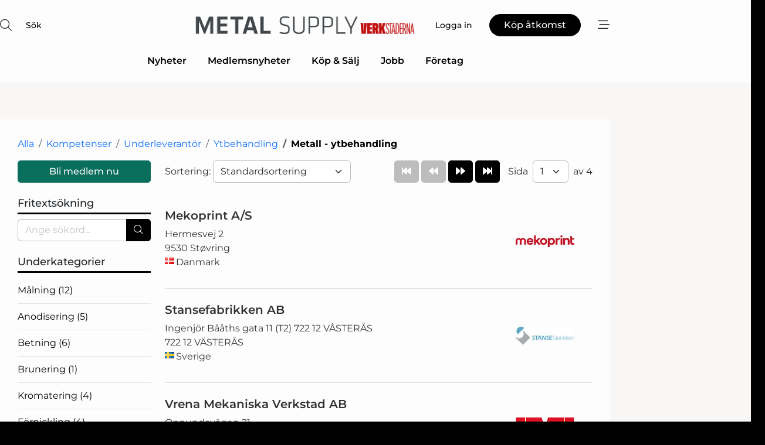

--- FILE ---
content_type: text/html;charset=UTF-8
request_url: https://www.metal-supply.se/company/search/2610/metall_ytbehandling
body_size: 25312
content:
<?xml version="1.0" encoding="UTF-8"?>
<!DOCTYPE html>
<html xmlns="http://www.w3.org/1999/xhtml"><head id="j_idt9">
        <link rel="SHORTCUT ICON" href="https://f.nordiskemedier.dk/favicon/metal.ico" />
        <link rel="ICON" href="https://f.nordiskemedier.dk/favicon/metal.ico" type="image/x-icon" />
        <title>Metall - ytbehandling - Ytbehandling - Underleverantör - Kompetenser - Företag</title>
        <meta http-equiv="X-UA-Compatible" content="IE=edge,chrome=1" />
        <meta http-equiv="content-type" content="text/html; charset=UTF-8" />
    <meta id="viewport" name="viewport" content="width=device-width, initial-scale=1" />
    <script>
        //<![CDATA[
        (function () {
            var width = window.innerWidth ||
                document.documentElement.clientWidth ||
                document.body.clientWidth;
            if (width >= 768) {
                document.getElementById("viewport").setAttribute("content", "width=1344");
            } else {
                document.getElementById("viewport").setAttribute("content", "width=device-width, initial-scale=1");
            }
        })();
        //]]>
    </script>
        <meta http-equiv="content-script-type" content="text/javascript" />
        <meta http-equiv="cache-control" content="no-cache" />
        <meta http-equiv="expires" content="0" />
        <meta http-equiv="pragma" content="no-cache" />
        <script src="/js/vars.js?t=1769783670933" type="text/javascript"></script>
        <script src="/js/access.js?t=1769783670933" type="text/javascript"></script>
        <script>
            window.startupTimestamp = "1769783670933";
            window.contextPath = "";
            window.domain = "https://www.metal-supply.se";
            window.fileDomain = "https://f.nordiskemedier.dk";
            window.hostId = 10;
            window.visitor = {};
            window.cvrRestApiAddress = "https://cvr-api.nordiskemedier.dk/resources";
            window.metaObject = {"industryName":"","authorInitials":"","pageType":"","contentType":"view-profile"};
            window.testMode = false;

            window.googleAnalytics = false;
            window.pendingScriptExecutions = [];
            window.enableCookieBot = new function () {};

            window.trackerEnabled = true; // TODO: replace with JsVarsServlet after merge
        </script>
    
    <script type="text/javascript" async="true">
        //<![CDATA[
        (function() {
            var host = window.location.hostname;
            var element = document.createElement('script');
            var firstScript = document.getElementsByTagName('script')[0];
            var url = 'https://cmp.inmobi.com'
                .concat('/choice/', 'h8eTMmqFZF-_K', '/', host, '/choice.js?tag_version=V3');
            var uspTries = 0;
            var uspTriesLimit = 3;
            element.async = true;
            element.type = 'text/javascript';
            element.src = url;

            // Not default InMobi code - make sure there is a script present
            // before inserting anything before it.
            if (firstScript) {
                firstScript.parentNode.insertBefore(element, firstScript);
            }

            function makeStub() {
                var TCF_LOCATOR_NAME = '__tcfapiLocator';
                var queue = [];
                var win = window;
                var cmpFrame;

                function addFrame() {
                    var doc = win.document;
                    var otherCMP = !!(win.frames[TCF_LOCATOR_NAME]);

                    if (!otherCMP) {
                        if (doc.body) {
                            var iframe = doc.createElement('iframe');

                            iframe.style.cssText = 'display:none';
                            iframe.name = TCF_LOCATOR_NAME;
                            doc.body.appendChild(iframe);
                        } else {
                            setTimeout(addFrame, 5);
                        }
                    }
                    return !otherCMP;
                }

                function tcfAPIHandler() {
                    var gdprApplies;
                    var args = arguments;

                    if (!args.length) {
                        return queue;
                    } else if (args[0] === 'setGdprApplies') {
                        if (
                            args.length > 3 &&
                            args[2] === 2 &&
                            typeof args[3] === 'boolean'
                        ) {
                            gdprApplies = args[3];
                            if (typeof args[2] === 'function') {
                                args[2]('set', true);
                            }
                        }
                    } else if (args[0] === 'ping') {
                        var retr = {
                            gdprApplies: gdprApplies,
                            cmpLoaded: false,
                            cmpStatus: 'stub'
                        };

                        if (typeof args[2] === 'function') {
                            args[2](retr);
                        }
                    } else {
                        if(args[0] === 'init' && typeof args[3] === 'object') {
                            args[3] = Object.assign(args[3], { tag_version: 'V3' });
                        }
                        queue.push(args);
                    }
                }

                function postMessageEventHandler(event) {
                    var msgIsString = typeof event.data === 'string';
                    var json = {};

                    try {
                        if (msgIsString) {
                            json = JSON.parse(event.data);
                        } else {
                            json = event.data;
                        }
                    } catch (ignore) {}

                    var payload = json.__tcfapiCall;

                    if (payload) {
                        window.__tcfapi(
                            payload.command,
                            payload.version,
                            function(retValue, success) {
                                var returnMsg = {
                                    __tcfapiReturn: {
                                        returnValue: retValue,
                                        success: success,
                                        callId: payload.callId
                                    }
                                };
                                if (msgIsString) {
                                    returnMsg = JSON.stringify(returnMsg);
                                }
                                if (event && event.source && event.source.postMessage) {
                                    event.source.postMessage(returnMsg, '*');
                                }
                            },
                            payload.parameter
                        );
                    }
                }

                while (win) {
                    try {
                        if (win.frames[TCF_LOCATOR_NAME]) {
                            cmpFrame = win;
                            break;
                        }
                    } catch (ignore) {}

                    if (win === window.top) {
                        break;
                    }
                    win = win.parent;
                }
                if (!cmpFrame) {
                    addFrame();
                    win.__tcfapi = tcfAPIHandler;
                    win.addEventListener('message', postMessageEventHandler, false);
                }
            };

            makeStub();

            function makeGppStub() {
                const CMP_ID = 10;
                const SUPPORTED_APIS = [
                    '2:tcfeuv2',
                    '6:uspv1',
                    '7:usnatv1',
                    '8:usca',
                    '9:usvav1',
                    '10:uscov1',
                    '11:usutv1',
                    '12:usctv1'
                ];

                window.__gpp_addFrame = function (n) {
                    if (!window.frames[n]) {
                        if (document.body) {
                            var i = document.createElement("iframe");
                            i.style.cssText = "display:none";
                            i.name = n;
                            document.body.appendChild(i);
                        } else {
                            window.setTimeout(window.__gpp_addFrame, 10, n);
                        }
                    }
                };
                window.__gpp_stub = function () {
                    var b = arguments;
                    __gpp.queue = __gpp.queue || [];
                    __gpp.events = __gpp.events || [];

                    if (!b.length || (b.length == 1 && b[0] == "queue")) {
                        return __gpp.queue;
                    }

                    if (b.length == 1 && b[0] == "events") {
                        return __gpp.events;
                    }

                    var cmd = b[0];
                    var clb = b.length > 1 ? b[1] : null;
                    var par = b.length > 2 ? b[2] : null;
                    if (cmd === "ping") {
                        clb(
                            {
                                gppVersion: "1.1", // must be “Version.Subversion”, current: “1.1”
                                cmpStatus: "stub", // possible values: stub, loading, loaded, error
                                cmpDisplayStatus: "hidden", // possible values: hidden, visible, disabled
                                signalStatus: "not ready", // possible values: not ready, ready
                                supportedAPIs: SUPPORTED_APIS, // list of supported APIs
                                cmpId: CMP_ID, // IAB assigned CMP ID, may be 0 during stub/loading
                                sectionList: [],
                                applicableSections: [-1],
                                gppString: "",
                                parsedSections: {},
                            },
                            true
                        );
                    } else if (cmd === "addEventListener") {
                        if (!("lastId" in __gpp)) {
                            __gpp.lastId = 0;
                        }
                        __gpp.lastId++;
                        var lnr = __gpp.lastId;
                        __gpp.events.push({
                            id: lnr,
                            callback: clb,
                            parameter: par,
                        });
                        clb(
                            {
                                eventName: "listenerRegistered",
                                listenerId: lnr, // Registered ID of the listener
                                data: true, // positive signal
                                pingData: {
                                    gppVersion: "1.1", // must be “Version.Subversion”, current: “1.1”
                                    cmpStatus: "stub", // possible values: stub, loading, loaded, error
                                    cmpDisplayStatus: "hidden", // possible values: hidden, visible, disabled
                                    signalStatus: "not ready", // possible values: not ready, ready
                                    supportedAPIs: SUPPORTED_APIS, // list of supported APIs
                                    cmpId: CMP_ID, // list of supported APIs
                                    sectionList: [],
                                    applicableSections: [-1],
                                    gppString: "",
                                    parsedSections: {},
                                },
                            },
                            true
                        );
                    } else if (cmd === "removeEventListener") {
                        var success = false;
                        for (var i = 0; i < __gpp.events.length; i++) {
                            if (__gpp.events[i].id == par) {
                                __gpp.events.splice(i, 1);
                                success = true;
                                break;
                            }
                        }
                        clb(
                            {
                                eventName: "listenerRemoved",
                                listenerId: par, // Registered ID of the listener
                                data: success, // status info
                                pingData: {
                                    gppVersion: "1.1", // must be “Version.Subversion”, current: “1.1”
                                    cmpStatus: "stub", // possible values: stub, loading, loaded, error
                                    cmpDisplayStatus: "hidden", // possible values: hidden, visible, disabled
                                    signalStatus: "not ready", // possible values: not ready, ready
                                    supportedAPIs: SUPPORTED_APIS, // list of supported APIs
                                    cmpId: CMP_ID, // CMP ID
                                    sectionList: [],
                                    applicableSections: [-1],
                                    gppString: "",
                                    parsedSections: {},
                                },
                            },
                            true
                        );
                    } else if (cmd === "hasSection") {
                        clb(false, true);
                    } else if (cmd === "getSection" || cmd === "getField") {
                        clb(null, true);
                    }
                    //queue all other commands
                    else {
                        __gpp.queue.push([].slice.apply(b));
                    }
                };
                window.__gpp_msghandler = function (event) {
                    var msgIsString = typeof event.data === "string";
                    try {
                        var json = msgIsString ? JSON.parse(event.data) : event.data;
                    } catch (e) {
                        var json = null;
                    }
                    if (typeof json === "object" && json !== null && "__gppCall" in json) {
                        var i = json.__gppCall;
                        window.__gpp(
                            i.command,
                            function (retValue, success) {
                                var returnMsg = {
                                    __gppReturn: {
                                        returnValue: retValue,
                                        success: success,
                                        callId: i.callId,
                                    },
                                };
                                event.source.postMessage(msgIsString ? JSON.stringify(returnMsg) : returnMsg, "*");
                            },
                            "parameter" in i ? i.parameter : null,
                            "version" in i ? i.version : "1.1"
                        );
                    }
                };
                if (!("__gpp" in window) || typeof window.__gpp !== "function") {
                    window.__gpp = window.__gpp_stub;
                    window.addEventListener("message", window.__gpp_msghandler, false);
                    window.__gpp_addFrame("__gppLocator");
                }
            };

            makeGppStub();

            var uspStubFunction = function() {
                var arg = arguments;
                if (typeof window.__uspapi !== uspStubFunction) {
                    setTimeout(function() {
                        if (typeof window.__uspapi !== 'undefined') {
                            window.__uspapi.apply(window.__uspapi, arg);
                        }
                    }, 500);
                }
            };

            var checkIfUspIsReady = function() {
                uspTries++;
                if (window.__uspapi === uspStubFunction && uspTries < uspTriesLimit) {
                    console.warn('USP is not accessible');
                } else {
                    clearInterval(uspInterval);
                }
            };

            if (typeof window.__uspapi === 'undefined') {
                window.__uspapi = uspStubFunction;
                var uspInterval = setInterval(checkIfUspIsReady, 6000);
            }
        })();
        //]]>
    </script>
            <script type="application/ld+json">
                {
                    "@context":"http://schema.org",
                    "@type":"NewsMediaOrganization",
                    "name":"Metal Supply",
                    "logo":{
                        "@type":"ImageObject",
                        "url":"https://f.nordiskemedier.dk/logo/portal/10.png"
                    },
                    "url":"https://www.metal-supply.se",
                    "ethicsPolicy":"https://www.metal-supply.se/privacy",
                    "sameAs":["https://www.linkedin.com/company/metal-supply-se/"]
                }
            </script>
        <script src="/js/notbot.js?t=1769783670933" type="text/javascript"></script>

        <link href="https://f.nordiskemedier.dk/font/media.css" rel="stylesheet" />
        <link rel="stylesheet" href="https://f.nordiskemedier.dk/font-awesome/pro/6.6.0/css/all.min.css" />
        <link rel="stylesheet" href="https://f.nordiskemedier.dk/bootstrap/5.3.6/css/bootstrap.min.css" />
        <link rel="stylesheet" href="/css/default.css?t=1769783670933" type="text/css" />
        <script src="https://f.nordiskemedier.dk/jquery/jquery-3.6.0.min.js"></script>
        
        <script src="/js/jquery-ui.min.js"></script><script type="text/javascript" src="/javax.faces.resource/js/jquery.cookies.2.2.0.min.js.html?ln=portal-jsf&amp;t=17697836"></script>
        <script src="https://f.nordiskemedier.dk/bootstrap/5.3.6/js/bootstrap.bundle.min.js"></script>
        <script src="/js/default.js?t=1769783670933" type="text/javascript"></script>
        <script src="https://www.google.com/recaptcha/api.js?render=explicit&amp;hl=sv" type="text/javascript"></script>
                <script src="https://cdn.jsdelivr.net/npm/vue@2.7.14/dist/vue.min.js"></script>
                <script src="/dist/vue-components.umd.min.js?t=1769783670933" type="text/javascript"></script>
        
        <script src="https://f.nordiskemedier.dk/turnjs4/lib/turn.min.js" type="text/javascript"></script><!--[if lt IE 9]>
            <script src="https://f.nordiskemedier.dk/turnjs4/lib/turn.html4.min.js" type="text/javascript"></script><![endif]--><!--[if lt IE 9]>
                <script type="text/javascript">
                    window.location = "/browser-support.html";
                </script><![endif]-->
        <script src="https://cdn.jsdelivr.net/npm/ua-parser-js@0/dist/ua-parser.min.js"></script>
    <script type="text/javascript">
        window.enableGTM = function() {
            try {
                (function (w, d, s, l, i) {
                    w[l] = w[l] || [];
                    w[l].push({
                        'gtm.start':
                            new Date().getTime(), event: 'gtm.js'
                    });
                    var f = d.getElementsByTagName(s)[0],
                        j = d.createElement(s), dl = l != 'dataLayer' ? '&l=' + l : '';
                    j.async = true;
                    j.src =
                        'https://www.googletagmanager.com/gtm.js?id=' + i + dl;
                    f.parentNode.insertBefore(j, f);
                })(window, document, 'script', 'dataLayer', 'GTM-PPHWGFF');
            } catch (err) {
                console.log(err);
            }
        };
    </script>
        

        
        <script src="/js/cookie-utilities.js"></script>
    <script type="text/javascript">
        var gaPageType = 'misc';
        var gaContentType = 'view-profile';
        var gaPageAge = null;
        var gaPageSize = null;
        var gaIndustryName = 'null';
        
    </script>
    <script type="text/javascript">
        window.enableBanners = function () {
            try {
                window['banner-consent-is-ready'] = true;
                EventBus.broadcast("banner-consent-is-ready");
            } catch (err) {
                console.log(err);
            }
        };
    </script>
    <script type="text/javascript">
        //<![CDATA[
        (function () {
            var salespanelModuleEnabled = false;
            var quantCastModuleEnabled = true;
            var salespanelResolve, salespanelReject;
            window.salespanelPromise = new Promise((resolve, reject) => {
                // Check if Salespanel and QuantCast module is enabled for this host and check if the tag has loaded.
                if (!salespanelModuleEnabled || !quantCastModuleEnabled) {
                    resolve(false);
                }
                salespanelResolve = resolve;
                salespanelReject = reject;
            });

            // Reject just in case QuantCast module is enabled but variable is not initialized.
            if (typeof window.__tcfapi == "undefined") {
                salespanelReject("QuantCast error: __tcfapi is undefined");
                return;
            }

            // Listen for Quantcast events for changes to Salespanel consent.
            window.__tcfapi('addEventListener', 2, async function (tcData, success) {
                if (!success) {
                    salespanelReject("Salespanel error: Could not create event listener.");
                    return;
                }

                // the rest of this function is called when the page is loaded OR
                // - the user accepts / rejects / updates the consent terms
                // - the user dismisses the consent box by clicking the 'x'
                if (tcData.eventStatus !== 'tcloaded' && tcData.eventStatus !== 'useractioncomplete') {
                    return;
                }

                // Salespanel is managed by Google Tag Manager and is not inserted if the relevant consent is not given.
                // If consent is given, it returns true, otherwise false after 2,5 seconds.
                var loops = 0;
                while(!salespanelObjectLoaded() && loops < 5) {
                    await new Promise(resolve => setTimeout(resolve, 500));
                    loops += 1;
                }

                if (salespanelObjectLoaded()) {
                    // Set cookie.
                    allowTracking();
                    salespanelResolve(true);
                } else {
                    // Remove cookie.
                    rejectTracking();
                    // Salespanel did not load in time or was rejected by consent.
                    salespanelReject("Salespanel error: Not loaded.");
                }
            });

            function salespanelObjectLoaded() {
                return typeof $salespanel !== "undefined" && $salespanel.hasOwnProperty("push");
            }

            function allowTracking() {
                // Check if Salespanel tracking has already been allowed.
                if ($.cookies.get("track_uid") !== null) {
                    return;
                }

                try {
                    // Activate tracking when the visitor provides explicit consent.
                    // Place `track_uid` cookie.
                    $salespanel.push(["set", "tracking:allowTracking"]);
                } catch (e) {
                    salespanelReject("Salespanel error: Allow tracking failed.");
                }
            }

            function rejectTracking() {
                // Remove cookie if user removed Salespanel consent.
                // All created Salespanel events will now be un-identified.
                if ($.cookies.get("track_uid")) {
                    $.cookies.del("track_uid", {domain: '.metal-supply.se'});
                }
            }
        })();
        //]]>
    </script>
    <script type="text/javascript">
        //<![CDATA[
        window.paywallScripts = {
            seenPaywall: async function (type) {
                // Wait for salespanel promise to be fulfilled (either loaded or not).
                const salespanelLoaded = await window.salespanelPromise.catch(() => {
                    // Salespanel didn't load if promise is rejected.
                    return false;
                });
                if (!salespanelLoaded) return;

                // Find previous amount of seen paywalls.
                await this.seenPaywallPromise().then(seenPaywalls => {
                    // Increment amount of seen paywall on visitor attribute.
                    this.setPaywallsAttribute(seenPaywalls);

                    // Create Meta/Facebook Pixel event notifying of a seen paywall.
                    if (seenPaywalls > 3) {
                        fbq('trackCustom', "Set paywall +3 gange");
                    }
                }).catch((message) => {
                    console.error(message);
                });

                // Create Salespanel event notifying of a seen paywall.
                this.sendPaywallEvent(type);
            },
            seenPaywallPromise: function () {
                return new Promise((resolve, reject) => {
                    try {
                        $salespanel.push(["get", "qualify:visitor", function (data) {
                            data.visitor_attributes.paywalls !== null ?
                                resolve(data.visitor_attributes.paywalls) :
                                resolve(0);
                        }]);
                    } catch (e) {
                        reject("Salespanel error: Get details failed.");
                    }
                });
            },
            setPaywallsAttribute: function (seenPaywalls) {
                try {
                    $salespanel.push(["set", "attributes:visitor", {
                        "paywalls": seenPaywalls + 1
                    }]);
                } catch (e) {
                    console.error("Salespanel error: Couldn't set attribute.");
                }
            },
            sendPaywallEvent: function (type) {
                try {
                    $salespanel.push(["set",
                        "activity:customActivity",
                        "website",
                        "Saw paywall",
                        type
                    ]);
                } catch (e) {
                    console.error("Salespanel error: Couldn't send custom activity.");
                }
            }
        }
        //]]>
    </script>
            <script type="text/javascript">
                (function (){
                    var is = [];
                    var impersonating = false;
                    if (!impersonating && window.visitor.person && window.visitor.person.id) {
                        is.push({
                            name: "person",
                            ref: window.visitor.person.id
                        });
                    }
                    if (!impersonating && window.visitor.recipient && window.visitor.recipient.id) {
                        is.push({
                            name: "recipient",
                            ref: window.visitor.recipient.id
                        });
                    }

                    var evtr;
                    var queue = [];
                    window.queueTrackerEvent = function (a, sn, sr, tn, tr) {
                        if (evtr) {
                            evtr(a, sn, sr, tn, tr, is);
                        } else {
                            queue.push({
                                a: a,
                                sn: sn,
                                sr: sr,
                                tn: tn,
                                tr: tr
                            })
                        }
                    };
                    window.addEventListener("onTrackerLoaded", function () {
                        evtr = window.createTracker("https://api.evtr.nordiskemedier.dk", "evtr");
                        while (queue.length) {
                            var ev = queue.splice(0, 1)[0];
                            if (ev) {
                                evtr(ev.a, ev.sn, ev.sr, ev.tn, ev.tr, is);
                            }
                        }
                    });
                })();
            </script>
            <script async="async" src="https://js.evtr.nordiskemedier.dk/_.js?t=1769783670933" type="text/javascript"></script>

        <script type="text/javascript">
            $(function() {
                $('.item').hover(
                function() { $(this).css('background-color', '#efefef').css('cursor', 'pointer') },
                function() { $(this).css('background-color', 'transparent').css('cursor', 'normal') }
            );
                $(".tt").tooltip();
            });
            function getTitle() {
                return document.title;
            }
            function getLocation() {
                return window.location;
            }
            function getUrl() {
                return window.location.href;
            }
            function confirmDelete(p) {
                var v = "\u00C4r du s\u00E4ker p\u00E5 att du vill radera \"{0}\"?";
                v = v.replace("{0}", p);
                return confirm(v);
            }
            function getVisitorEmail() {
                return "";
            }
            function getVisitorRememberInfo() {
                return true;
            }

            var ids = [];
            function messageFade() {
                $('.fade').fadeTo('slow', 0.3);
            }
            
            // Remove cookies that are no longer in use
            $(document).ready(function () {
                $.cookies.del("c1");
                $.cookies.del("c2");
                $.cookies.del("c3");
            });

            window.pushGTrackScript = function (f, cont) {
                window.pendingScriptExecutions.push({
                    callback: function () {
                        if (window.googleAnalytics) {
                            eval(f(cont));
                        }
                    },
                    context: cont
                });

            }
            $(window).on('load', function () {
                // if subscription is suspended change paywall message.
                if ($('#paywall-overlay') && window.visitor?.person?.suspended) {
                    $('#paywall-overlay .paywall-package').html("\u00C5tkomsten \u00E4r avst\u00E4ngd.");
                    $('#paywall-overlay .paywall-body-wrapper').html("Av s\u00E4kerhetssk\u00E4l \u00E4r ditt konto tillf\u00E4lligt avst\u00E4ngt.".replace('{0}', "abonnement@nordiskemedier.dk").replace('{1}', "abonnement@nordiskemedier.dk"));
                    $('.paywall-content-wrapper').addClass('warning');
                }
            });
        </script>
        <script type="text/javascript">
            //<![CDATA[
            function center(element) {
                var e=$(element);
                var w=e.width();
                var h=e.height();
                e.css("position","fixed").css("z-index","50000").css("top","50%").css("left","50%").css("margin-left","-"+(w/2)+"px").css("margin-top","-"+(h/2)+"px");
                e.draggable({
                    handle: $(element+"_handle")
                });
            }
            //]]>
        </script>

        
        <link rel="alternate" type="application/rss+xml" title="News RSS" href="https://www.metal-supply.se/xml/rss2/articles" />
        <link rel="alternate" type="application/rss+xml" title="Advertisements RSS" href="https://www.metal-supply.se/xml/rss2/advertisements?typeId=1&amp;typeId=2" />
        <link rel="alternate" type="application/rss+xml" title="Competences RSS" href="https://www.metal-supply.se/xml/rss2/competences" />
        <link rel="alternate" type="application/rss+xml" title="Jobs RSS" href="https://www.metal-supply.se/xml/rss2/jobs" />
        <link rel="alternate" type="application/rss+xml" title="Courses RSS" href="https://www.metal-supply.se/xml/rss2/courses" />

        <script>
            window.adTracker = {
                slots: {},
                adsMeta: {},
                hoverState: {
                    currentSlotId: null,
                    lastChangeTs: 0
                },
                clickState: {
                    lastPointerDown: null,  // { slotId, ts }
                    clickHandled: false
                }
            };
        </script><script async="async" src="https://securepubads.g.doubleclick.net/tag/js/gpt.js"></script><script>window.googletag = window.googletag || {cmd: []};if (!window.__gptGlobalsInit) {  window.__gptGlobalsInit = true;  window.slotFallbackData = new Map();  window.__inViewPct = window.__inViewPct || {};  window.__lastRefreshAt = new Map();  window.__slotCooldownMs = new Map();  function __canRefresh(slot){    const id = slot.getSlotElementId();    const last = window.__lastRefreshAt.get(id) || 0;    const cd = window.__slotCooldownMs.get(id) || 30000;    return Date.now() - last >= cd;  }  function __markRefreshed(slot){ window.__lastRefreshAt.set(slot.getSlotElementId(), Date.now()); }  window.__refreshState = window.__refreshState || {};  function __getRefreshState(id){    return (window.__refreshState[id] = window.__refreshState[id] || { pending:false, nextAllowedTs:0 });  }  function __tryRefresh(slot){    const id = slot.getSlotElementId();    const st = __getRefreshState(id);    if (!st.pending) return;    if (st.refreshScheduled) return;    const now = Date.now();    const pct = (window.__inViewPct && window.__inViewPct[id]) || 0;    if (now < st.nextAllowedTs){      __scheduleTryRefresh(slot, st.nextAllowedTs - now);      return;    }    if (pct < 50){      __scheduleTryRefresh(slot, 3000);      return;    }    if (!__canRefresh(slot)){      __scheduleTryRefresh(slot, 3000);      return;    }    st.refreshScheduled = true;    const ranInt = Math.floor(Math.random() * (2000 - 100 + 1)) + 100;    setTimeout(function(){      googletag.pubads().refresh([slot]);      __markRefreshed(slot);      st.pending = false;      st.refreshScheduled = false;    }, ranInt);  }function handleSlotRender(slotElementId) {    var labelId = 'label-' + slotElementId;    var labelEl = document.getElementById(labelId);    if (!labelEl) {        return;    }    labelEl.style.display = 'block';}function registerAdSlot(slotId) {    const slotEl = document.getElementById(slotId);    if (!slotEl) return;    const wrapper = slotEl;     wrapper.dataset.adSlotId = slotId;    if (!wrapper.style.position) {        wrapper.style.position = 'relative';    }    wrapper.addEventListener('mouseenter', function () {        window.adTracker.hoverState.currentSlotId = slotId;        window.adTracker.hoverState.lastChangeTs = Date.now();    });    wrapper.addEventListener('mouseleave', function () {        if (window.adTracker.hoverState.currentSlotId === slotId) {            window.adTracker.hoverState.currentSlotId = null;            window.adTracker.hoverState.lastChangeTs = Date.now();        }    });    window.adTracker.slots[slotId] = wrapper;}  function __scheduleTryRefresh(slot, delayMs){    const id = slot.getSlotElementId();    const st = __getRefreshState(id);    if (st.tryTimer) clearTimeout(st.tryTimer);    st.tryTimer = setTimeout(function(){      st.tryTimer = null;      __tryRefresh(slot);    }, Math.max(0, delayMs || 0));  }  googletag.cmd.push(function(){    googletag.pubads().addEventListener('slotVisibilityChanged', function(e){      const slot = e.slot;      const id = slot.getSlotElementId();      window.__inViewPct[id] = e.inViewPercentage || 0;      __scheduleTryRefresh(slot, 250);    });    googletag.pubads().addEventListener('impressionViewable', function(e){      const slot = e.slot;      const id = slot.getSlotElementId();      const cd = window.__slotCooldownMs.get(id) || 30000;      const st = __getRefreshState(id);      st.pending = true;      st.nextAllowedTs = Date.now() + cd;      __scheduleTryRefresh(slot, cd);    });  });  window.fireWindowResizeEvent = window.fireWindowResizeEvent || function(){    try { window.dispatchEvent(new Event('resize')); } catch(e){}  };}googletag.cmd.push(function(){  window.__fallbackHandled = window.__fallbackHandled || new Set();  googletag.pubads().addEventListener('slotRenderEnded', function(event){    const adslotId = event.slot.getSlotElementId();    if (!event.isEmpty) { fireWindowResizeEvent();        handleSlotRender(adslotId);       window.adTracker.adsMeta[adslotId] = {       creativeId: event.creativeId,       lineItemId: event.lineItemId,       campaignId: event.campaignId,       size: event.size,       adUnitPath: event.slot.getAdUnitPath(),      };    registerAdSlot(adslotId);    return; }    if (!window.slotFallbackData || !window.slotFallbackData.has(adslotId)) { fireWindowResizeEvent(); return; }    if (window.__fallbackHandled.has(adslotId)) { fireWindowResizeEvent(); return; }    window.__fallbackHandled.add(adslotId);    const cfg = window.slotFallbackData.get(adslotId);    try { googletag.destroySlots([event.slot]); } catch(e) {}    requestAnimationFrame(function(){      const toArr = s => s.split('],').map(x=>JSON.parse(x.replace(/\s/g,'') + (x.endsWith(']')?'':']')));      const sizeArrayLarge  = cfg.sizesLarge  ? toArr(cfg.sizesLarge)  : [];      const sizeArraySmall  = cfg.sizesSmall  ? toArr(cfg.sizesSmall)  : [];      const sizeArrayMobile = cfg.sizesMobile ? toArr(cfg.sizesMobile) : [];      var mapping = googletag.sizeMapping()        .addSize([1588,0], sizeArrayLarge)        .addSize([768,0],  sizeArraySmall)        .addSize([0,0],    sizeArrayMobile).build();      var already = googletag.pubads().getSlots().some(s => s.getSlotElementId() === adslotId);      if (!already) {        var fb = googletag.defineSlot(cfg.fallbackAdUnitPath, cfg.sizes, adslotId)          .defineSizeMapping(mapping)          .addService(googletag.pubads());        if (cfg.refreshAdSlot === 'true') {          window.__slotCooldownMs && window.__slotCooldownMs.set(adslotId, Number(cfg.refreshInterval)||30000);        } else {          window.__slotCooldownMs && window.__slotCooldownMs.set(adslotId, 1440000);        }      }      setTimeout(function(){        try { googletag.display(adslotId); } catch(e) { console.warn('fallback display failed:', e); }        fireWindowResizeEvent();      }, 0);    });  });});googletag.cmd.push(function(){var mapping = googletag.sizeMapping().addSize([1588, 0], [[ 1568, 864]]).addSize([768, 0], [[ 980, 540]]).addSize([0, 0], [[ 300, 100]]).build();var adSlot = googletag.defineSlot('/98909716/Regular_Top/Metal_Supply_SE', [[ 300, 100],[ 980, 540],[ 1568, 864]], 'regular-top-0').defineSizeMapping(mapping).addService(googletag.pubads());window.__slotCooldownMs.set('regular-top-0', 16723);});googletag.cmd.push(function(){var mapping = googletag.sizeMapping().addSize([1588, 0], [[ 200, 200]]).addSize([768, 0], []).addSize([0, 0], []).build();var adSlot = googletag.defineSlot('/98909716/Regular_Side/Metal_Supply_SE', [[ 200, 200]], 'regular-side-left-0').defineSizeMapping(mapping).addService(googletag.pubads());window.__slotCooldownMs.set('regular-side-left-0', 16627);});googletag.cmd.push(function(){var mapping = googletag.sizeMapping().addSize([1588, 0], [[ 200, 200]]).addSize([768, 0], []).addSize([0, 0], []).build();var adSlot = googletag.defineSlot('/98909716/Regular_Side/Metal_Supply_SE', [[ 200, 200]], 'regular-side-left-1').defineSizeMapping(mapping).addService(googletag.pubads());window.__slotCooldownMs.set('regular-side-left-1', 15544);});googletag.cmd.push(function(){var mapping = googletag.sizeMapping().addSize([1588, 0], [[ 200, 200]]).addSize([768, 0], []).addSize([0, 0], []).build();var adSlot = googletag.defineSlot('/98909716/Regular_Side/Metal_Supply_SE', [[ 200, 200]], 'regular-side-left-2').defineSizeMapping(mapping).addService(googletag.pubads());window.__slotCooldownMs.set('regular-side-left-2', 16506);});googletag.cmd.push(function(){var mapping = googletag.sizeMapping().addSize([1588, 0], [[ 200, 200]]).addSize([768, 0], []).addSize([0, 0], []).build();var adSlot = googletag.defineSlot('/98909716/Regular_Side/Metal_Supply_SE', [[ 200, 200]], 'regular-side-left-3').defineSizeMapping(mapping).addService(googletag.pubads());window.__slotCooldownMs.set('regular-side-left-3', 16125);});googletag.cmd.push(function(){var mapping = googletag.sizeMapping().addSize([1588, 0], [[ 200, 200]]).addSize([768, 0], []).addSize([0, 0], []).build();var adSlot = googletag.defineSlot('/98909716/Regular_Side/Metal_Supply_SE', [[ 200, 200]], 'regular-side-left-4').defineSizeMapping(mapping).addService(googletag.pubads());window.__slotCooldownMs.set('regular-side-left-4', 16452);});googletag.cmd.push(function(){var mapping = googletag.sizeMapping().addSize([1588, 0], [[ 200, 200]]).addSize([768, 0], []).addSize([0, 0], []).build();var adSlot = googletag.defineSlot('/98909716/Regular_Side/Metal_Supply_SE', [[ 200, 200]], 'regular-side-left-5').defineSizeMapping(mapping).addService(googletag.pubads());window.__slotCooldownMs.set('regular-side-left-5', 16099);});googletag.cmd.push(function(){var mapping = googletag.sizeMapping().addSize([1588, 0], [[ 300, 250]]).addSize([768, 0], [[ 300, 250]]).addSize([0, 0], [[ 300, 250]]).build();var adSlot = googletag.defineSlot('/98909716/Regular_Campaign/Metal_Supply_SE', [[ 300, 250]], 'regular-campaign-search-company-1-1-0').defineSizeMapping(mapping).addService(googletag.pubads());window.__slotCooldownMs.set('regular-campaign-search-company-1-1-0', 16814);});googletag.cmd.push(function(){var mapping = googletag.sizeMapping().addSize([1588, 0], [[ 300, 250]]).addSize([768, 0], [[ 300, 250]]).addSize([0, 0], []).build();var adSlot = googletag.defineSlot('/98909716/Regular_Campaign/Metal_Supply_SE', [[ 300, 250]], 'regular-campaign-search-event-1-2-0').defineSizeMapping(mapping).addService(googletag.pubads());window.__slotCooldownMs.set('regular-campaign-search-event-1-2-0', 16334);});googletag.cmd.push(function(){var mapping = googletag.sizeMapping().addSize([1588, 0], [[ 300, 250]]).addSize([768, 0], [[ 300, 250]]).addSize([0, 0], [[ 300, 250]]).build();var adSlot = googletag.defineSlot('/98909716/Regular_Campaign/Metal_Supply_SE', [[ 300, 250]], 'regular-campaign-search-company-2-1-0').defineSizeMapping(mapping).addService(googletag.pubads());window.__slotCooldownMs.set('regular-campaign-search-company-2-1-0', 16046);});googletag.cmd.push(function(){var mapping = googletag.sizeMapping().addSize([1588, 0], [[ 300, 250]]).addSize([768, 0], [[ 300, 250]]).addSize([0, 0], []).build();var adSlot = googletag.defineSlot('/98909716/Regular_Campaign/Metal_Supply_SE', [[ 300, 250]], 'regular-campaign-search-event-2-2-0').defineSizeMapping(mapping).addService(googletag.pubads());window.__slotCooldownMs.set('regular-campaign-search-event-2-2-0', 16474);});googletag.cmd.push(function(){var mapping = googletag.sizeMapping().addSize([1588, 0], [[ 300, 250]]).addSize([768, 0], [[ 300, 250]]).addSize([0, 0], [[ 300, 250]]).build();var adSlot = googletag.defineSlot('/98909716/Regular_Campaign/Metal_Supply_SE', [[ 300, 250]], 'regular-campaign-search-company-3-1-0').defineSizeMapping(mapping).addService(googletag.pubads());window.__slotCooldownMs.set('regular-campaign-search-company-3-1-0', 16984);});googletag.cmd.push(function(){var mapping = googletag.sizeMapping().addSize([1588, 0], [[ 300, 250]]).addSize([768, 0], [[ 300, 250]]).addSize([0, 0], []).build();var adSlot = googletag.defineSlot('/98909716/Regular_Campaign/Metal_Supply_SE', [[ 300, 250]], 'regular-campaign-search-event-3-2-0').defineSizeMapping(mapping).addService(googletag.pubads());window.__slotCooldownMs.set('regular-campaign-search-event-3-2-0', 15867);});googletag.cmd.push(function(){var mapping = googletag.sizeMapping().addSize([1588, 0], [[ 300, 250]]).addSize([768, 0], [[ 300, 250]]).addSize([0, 0], [[ 300, 250]]).build();var adSlot = googletag.defineSlot('/98909716/Regular_Campaign/Metal_Supply_SE', [[ 300, 250]], 'regular-campaign-search-company-4-1-0').defineSizeMapping(mapping).addService(googletag.pubads());window.__slotCooldownMs.set('regular-campaign-search-company-4-1-0', 16514);});googletag.cmd.push(function(){var mapping = googletag.sizeMapping().addSize([1588, 0], [[ 300, 250]]).addSize([768, 0], [[ 300, 250]]).addSize([0, 0], []).build();var adSlot = googletag.defineSlot('/98909716/Regular_Campaign/Metal_Supply_SE', [[ 300, 250]], 'regular-campaign-search-event-4-2-0').defineSizeMapping(mapping).addService(googletag.pubads());window.__slotCooldownMs.set('regular-campaign-search-event-4-2-0', 16755);});googletag.cmd.push(function(){var mapping = googletag.sizeMapping().addSize([1588, 0], [[ 200, 200]]).addSize([768, 0], []).addSize([0, 0], []).build();var adSlot = googletag.defineSlot('/98909716/Regular_Side/Metal_Supply_SE', [[ 200, 200]], 'regular-side-right-large-0').defineSizeMapping(mapping).addService(googletag.pubads());window.__slotCooldownMs.set('regular-side-right-large-0', 16165);});googletag.cmd.push(function(){var mapping = googletag.sizeMapping().addSize([1588, 0], [[ 200, 200]]).addSize([768, 0], []).addSize([0, 0], []).build();var adSlot = googletag.defineSlot('/98909716/Regular_Side/Metal_Supply_SE', [[ 200, 200]], 'regular-side-right-large-1').defineSizeMapping(mapping).addService(googletag.pubads());window.__slotCooldownMs.set('regular-side-right-large-1', 16588);});googletag.cmd.push(function(){var mapping = googletag.sizeMapping().addSize([1588, 0], [[ 200, 200]]).addSize([768, 0], []).addSize([0, 0], []).build();var adSlot = googletag.defineSlot('/98909716/Regular_Side/Metal_Supply_SE', [[ 200, 200]], 'regular-side-right-large-2').defineSizeMapping(mapping).addService(googletag.pubads());window.__slotCooldownMs.set('regular-side-right-large-2', 16910);});googletag.cmd.push(function(){var mapping = googletag.sizeMapping().addSize([1588, 0], [[ 200, 200]]).addSize([768, 0], []).addSize([0, 0], []).build();var adSlot = googletag.defineSlot('/98909716/Regular_Side/Metal_Supply_SE', [[ 200, 200]], 'regular-side-right-large-3').defineSizeMapping(mapping).addService(googletag.pubads());window.__slotCooldownMs.set('regular-side-right-large-3', 16255);});googletag.cmd.push(function(){var mapping = googletag.sizeMapping().addSize([1588, 0], [[ 200, 200]]).addSize([768, 0], []).addSize([0, 0], []).build();var adSlot = googletag.defineSlot('/98909716/Regular_Side/Metal_Supply_SE', [[ 200, 200]], 'regular-side-right-large-4').defineSizeMapping(mapping).addService(googletag.pubads());window.__slotCooldownMs.set('regular-side-right-large-4', 16726);});googletag.cmd.push(function(){var mapping = googletag.sizeMapping().addSize([1588, 0], [[ 200, 200]]).addSize([768, 0], []).addSize([0, 0], []).build();var adSlot = googletag.defineSlot('/98909716/Regular_Side/Metal_Supply_SE', [[ 200, 200]], 'regular-side-right-large-5').defineSizeMapping(mapping).addService(googletag.pubads());window.__slotCooldownMs.set('regular-side-right-large-5', 15557);});googletag.cmd.push(function(){var mapping = googletag.sizeMapping().addSize([1588, 0], []).addSize([768, 0], [[ 200, 200]]).addSize([0, 0], []).build();var adSlot = googletag.defineSlot('/98909716/Regular_Side/Metal_Supply_SE', [[ 200, 200]], 'regular-side-right-small-0').defineSizeMapping(mapping).addService(googletag.pubads());window.__slotCooldownMs.set('regular-side-right-small-0', 16952);});googletag.cmd.push(function(){var mapping = googletag.sizeMapping().addSize([1588, 0], []).addSize([768, 0], [[ 200, 200]]).addSize([0, 0], []).build();var adSlot = googletag.defineSlot('/98909716/Regular_Side/Metal_Supply_SE', [[ 200, 200]], 'regular-side-right-small-1').defineSizeMapping(mapping).addService(googletag.pubads());window.__slotCooldownMs.set('regular-side-right-small-1', 16784);});googletag.cmd.push(function(){var mapping = googletag.sizeMapping().addSize([1588, 0], []).addSize([768, 0], [[ 200, 200]]).addSize([0, 0], []).build();var adSlot = googletag.defineSlot('/98909716/Regular_Side/Metal_Supply_SE', [[ 200, 200]], 'regular-side-right-small-2').defineSizeMapping(mapping).addService(googletag.pubads());window.__slotCooldownMs.set('regular-side-right-small-2', 16211);});googletag.cmd.push(function(){var mapping = googletag.sizeMapping().addSize([1588, 0], []).addSize([768, 0], [[ 200, 200]]).addSize([0, 0], []).build();var adSlot = googletag.defineSlot('/98909716/Regular_Side/Metal_Supply_SE', [[ 200, 200]], 'regular-side-right-small-3').defineSizeMapping(mapping).addService(googletag.pubads());window.__slotCooldownMs.set('regular-side-right-small-3', 16523);});googletag.cmd.push(function(){var mapping = googletag.sizeMapping().addSize([1588, 0], []).addSize([768, 0], [[ 200, 200]]).addSize([0, 0], []).build();var adSlot = googletag.defineSlot('/98909716/Regular_Side/Metal_Supply_SE', [[ 200, 200]], 'regular-side-right-small-4').defineSizeMapping(mapping).addService(googletag.pubads());window.__slotCooldownMs.set('regular-side-right-small-4', 16213);});googletag.cmd.push(function(){var mapping = googletag.sizeMapping().addSize([1588, 0], []).addSize([768, 0], [[ 200, 200]]).addSize([0, 0], []).build();var adSlot = googletag.defineSlot('/98909716/Regular_Side/Metal_Supply_SE', [[ 200, 200]], 'regular-side-right-small-5').defineSizeMapping(mapping).addService(googletag.pubads());window.__slotCooldownMs.set('regular-side-right-small-5', 16020);});googletag.cmd.push(function(){var mapping = googletag.sizeMapping().addSize([1588, 0], []).addSize([768, 0], [[ 200, 200]]).addSize([0, 0], []).build();var adSlot = googletag.defineSlot('/98909716/Regular_Side/Metal_Supply_SE', [[ 200, 200]], 'regular-side-right-small-6').defineSizeMapping(mapping).addService(googletag.pubads());window.__slotCooldownMs.set('regular-side-right-small-6', 16188);});googletag.cmd.push(function(){var mapping = googletag.sizeMapping().addSize([1588, 0], []).addSize([768, 0], [[ 200, 200]]).addSize([0, 0], []).build();var adSlot = googletag.defineSlot('/98909716/Regular_Side/Metal_Supply_SE', [[ 200, 200]], 'regular-side-right-small-7').defineSizeMapping(mapping).addService(googletag.pubads());window.__slotCooldownMs.set('regular-side-right-small-7', 16226);});googletag.cmd.push(function(){var mapping = googletag.sizeMapping().addSize([1588, 0], []).addSize([768, 0], [[ 200, 200]]).addSize([0, 0], []).build();var adSlot = googletag.defineSlot('/98909716/Regular_Side/Metal_Supply_SE', [[ 200, 200]], 'regular-side-right-small-8').defineSizeMapping(mapping).addService(googletag.pubads());window.__slotCooldownMs.set('regular-side-right-small-8', 16853);});googletag.cmd.push(function(){var mapping = googletag.sizeMapping().addSize([1588, 0], []).addSize([768, 0], [[ 200, 200]]).addSize([0, 0], []).build();var adSlot = googletag.defineSlot('/98909716/Regular_Side/Metal_Supply_SE', [[ 200, 200]], 'regular-side-right-small-9').defineSizeMapping(mapping).addService(googletag.pubads());window.__slotCooldownMs.set('regular-side-right-small-9', 16574);});googletag.cmd.push(function(){var mapping = googletag.sizeMapping().addSize([1588, 0], []).addSize([768, 0], [[ 200, 200]]).addSize([0, 0], []).build();var adSlot = googletag.defineSlot('/98909716/Regular_Side/Metal_Supply_SE', [[ 200, 200]], 'regular-side-right-small-10').defineSizeMapping(mapping).addService(googletag.pubads());window.__slotCooldownMs.set('regular-side-right-small-10', 16712);});googletag.cmd.push(function(){var mapping = googletag.sizeMapping().addSize([1588, 0], []).addSize([768, 0], [[ 200, 200]]).addSize([0, 0], []).build();var adSlot = googletag.defineSlot('/98909716/Regular_Side/Metal_Supply_SE', [[ 200, 200]], 'regular-side-right-small-11').defineSizeMapping(mapping).addService(googletag.pubads());window.__slotCooldownMs.set('regular-side-right-small-11', 16713);});googletag.cmd.push(function(){  googletag.pubads().enableSingleRequest();  googletag.pubads().collapseEmptyDivs();  googletag.enableServices();});</script><link type="text/css" rel="stylesheet" href="/javax.faces.resource/css/paginator.css.html?ln=portal-jsf&amp;t=17697836" /></head><body>
            <script src="/js/cookie-consent.js"></script>

        <div style="display:none;">
            <a href="/void/index.html" rel="nofollow">23948sdkhjf</a>
        </div>
        <i id="media-width-detection" style="display: none">
            
            <i class="d-md-none xs"></i>
            <i class="d-none d-md-inline lg"></i>
        </i>
            
            <noscript><iframe src="https://www.googletagmanager.com/ns.html?id=GTM-PPHWGFF" height="0" width="0" style="display:none;visibility:hidden"></iframe></noscript>
        <div class="remodal-bg">
        <header id="main-header" v-cloak="" class="unprintable">
            <nav>
                <div>
                    <global-search-icon></global-search-icon>
                </div>
                <div>
                    <a href="/" class="logo">
                        <img src="https://f.nordiskemedier.dk/logo/portal/10.png" alt="Metal Supply" />
                    </a>
                </div>
                <div>
                    <button v-if="window.visitor.person" v-on:click.prevent="open(personMenu)" class="btn btn-link btn-log-in px-0">
                        <i class="fa-light fa-user d-sm-none"></i>
                        <span class="d-none d-sm-inline">Mitt konto</span>
                    </button>
                    <button v-else="" v-on:click.prevent="open(topMenu)" class="btn btn-link btn-log-in px-0">
                        <i class="fa-light fa-user d-sm-none"></i>
                        <span class="d-none d-sm-inline">Logga in</span>
                    </button>
                    <button v-if="(window.visitor.ipAccess &amp;&amp; !window.visitor.ipAccess.disable &amp;&amp; window.visitor.ipAccess.corporateClient) || (window.visitor.person &amp;&amp; window.visitor.corporateClient)" v-on:click.prevent="open(ipAccessMenu)" class="btn btn-link btn-ip-access px-0">
                        <span class="d-flex" v-if="window.visitor.corporateClient &amp;&amp; window.visitor.person &amp;&amp; window.visitor.person.companiesWhereAdmin &amp;&amp; window.visitor.person.companiesWhereAdmin.length == 1">
                            <i class="fa-light fa-lock-open me-1"></i><span class="short-name">{{ truncateString(window.visitor.corporateClient.name, 12) }}</span><span class="long-name">{{ truncateString(window.visitor.corporateClient.name, 20) }}</span>
                        </span>
                        <span class="d-flex" v-else-if="window.visitor.corporateClient &amp;&amp; window.visitor.person &amp;&amp; window.visitor.person.companiesWhereAdmin &amp;&amp; window.visitor.person.companiesWhereAdmin.length &gt; 1">
                            <i class="fa-light fa-lock-open me-1"></i><span class="short-name">{{ truncateString("Företagslösning", 12) }}</span><span class="long-name">{{ truncateString("Företagslösning", 20) }}</span>
                        </span>
                        <span class="d-flex" v-else-if="window.visitor.ipAccess &amp;&amp; !window.visitor.ipAccess.disable &amp;&amp; window.visitor.ipAccess.corporateClient">
                            <i class="fa-light fa-lock-open me-1"></i><span class="short-name">{{ truncateString(window.visitor.ipAccess.corporateClient.name, 12) }}</span><span class="long-name">{{ truncateString(window.visitor.ipAccess.corporateClient.name, 20) }}</span>
                        </span>
                        <span class="d-flex" v-else="">
                            <i class="fa-light fa-lock-open me-1"></i><span class="short-name">{{ truncateString(window.visitor.corporateClient.name, 12) }}</span><span class="long-name">{{ truncateString(window.visitor.corporateClient.name, 20) }}</span>
                        </span>
                    </button>
                    <template v-else=""><a id="j_idt112:j_idt114" href="/products/subscription.html" style="" class="btn btn-primary" target="">
                            <span class="d-inline d-sm-none">Köp</span>
                            <span class="d-none d-sm-inline">Köp åtkomst</span></a>
                    </template>
                    <button v-on:click.prevent="open(rightMenu)" class="btn btn-link btn-bars px-0 d-inline-flex">
                        <i class="fa-light fa-bars-staggered"></i>
                    </button>
                </div>
            </nav>
            <div v-on:click.self="close" class="menu-container menu-top" v-bind:class="getStyleClass(topMenu)">
                <div>
                    <menu-log-in v-bind:sign-up-link="signUpLink" v-on:close="close"></menu-log-in>
                </div>
            </div>
            <div v-on:click.self="close" class="menu-container menu-right" v-bind:class="getStyleClass(rightMenu)">
                <div>
                    <div style="align-items: center;" class="d-flex justify-content-end">
                        <button v-if="window.visitor.person" v-on:click.prevent="open(personMenu)" class="btn btn-link btn-log-in px-0">
                            Mitt konto
                        </button>
                        <button v-else="" v-on:click.prevent="open(topMenu)" class="btn btn-link btn-log-in px-0">
                            <i class="fa-light fa-user d-sm-none"></i>
                            <span class="d-none d-sm-inline">Logga in</span>
                        </button>
                        <button v-if="(window.visitor.ipAccess &amp;&amp; !window.visitor.ipAccess.disable &amp;&amp; window.visitor.ipAccess.corporateClient) || (window.visitor.person &amp;&amp; window.visitor.corporateClient)" v-on:click.prevent="open(ipAccessMenu)" class="btn btn-link btn-ip-access px-0 mx-4">
                            <span class="d-flex" v-if="window.visitor.corporateClient &amp;&amp; window.visitor.person &amp;&amp; window.visitor.person.companiesWhereAdmin &amp;&amp; window.visitor.person.companiesWhereAdmin.length == 1">
                                <i class="fa-light fa-lock-open me-1"></i><span class="short-name">{{ truncateString(window.visitor.corporateClient.name, 12) }}</span><span class="long-name">{{ truncateString(window.visitor.corporateClient.name, 20) }}</span>
                            </span>
                            <span class="d-flex" v-else-if="window.visitor.corporateClient &amp;&amp; window.visitor.person &amp;&amp; window.visitor.person.companiesWhereAdmin &amp;&amp; window.visitor.person.companiesWhereAdmin.length &gt; 1">
                                <i class="fa-light fa-lock-open me-1"></i><span class="short-name">{{ truncateString("Företagslösning", 12) }}</span><span class="long-name">{{ truncateString("Företagslösning", 20) }}</span>
                            </span>
                            <span class="d-flex" v-else-if="window.visitor.ipAccess &amp;&amp; !window.visitor.ipAccess.disable &amp;&amp; window.visitor.ipAccess.corporateClient">
                                <i class="fa-light fa-lock-open me-1"></i><span class="short-name">{{ truncateString(window.visitor.ipAccess.corporateClient.name, 12) }}</span><span class="long-name">{{ truncateString(window.visitor.ipAccess.corporateClient.name, 20) }}</span>
                            </span>
                            <span class="d-flex" v-else="">
                                <i class="fa-light fa-lock-open me-1"></i><span class="short-name">{{ truncateString(window.visitor.corporateClient.name, 12) }}</span><span class="long-name">{{ truncateString(window.visitor.corporateClient.name, 20) }}</span>
                            </span>
                        </button>
                        <template v-else=""><a id="j_idt116:j_idt118" href="/products/subscription.html" style="" class="btn btn-primary mx-4" target="">
                                <span class="d-inline d-sm-none">Köp</span>
                                <span class="d-none d-sm-inline">Köp åtkomst</span></a>
                        </template>
                        <button v-on:click.prevent="close" class="btn btn-link btn-x px-0 d-inline-flex">
                            <i class="fa-light fa-xmark-large"></i>
                        </button>
                    </div>
                    <div class="mt-5 mb-4">
                        <global-search-input></global-search-input>
                    </div>
                    <ul class="primary-menu">
                        <li v-for="(option, i) in mainOptions" v-bind:key="i" v-bind:class="{'open': unfolded == i}">
                            <a v-if="option.target" v-bind:href="option.target" v-bind:target="option.external ? '_blank' : ''">{{ option.name }}</a>
                            <template v-else-if="option.children">
                                <a href="#" v-on:click.prevent="unfolded = unfolded != i ? i : null">{{ option.name }}<i class="fa-light" v-bind:class="{'fa-chevron-down': unfolded != i, 'fa-chevron-up': unfolded == i}"></i></a>
                                <ul>
                                    <li v-for="(child, j) in option.children" v-bind:key="j">
                                        <a v-bind:href="child.target" v-bind:target="child.external ? '_blank' : ''">{{ child.name }}</a>
                                    </li>
                                </ul>
                            </template>
                        </li>
                    </ul>
                    <ul class="secondary-menu">
                            <li>
                                <a href="/epages/archive.html">
                                    <i class="fa-light fa-newspaper"></i>E-tidning
                                </a>
                            </li>
                        <li>
                            <a href="/newsletter/subscribe.html"><i class="fa-light fa-envelope"></i>Registrera nyhetsbrev</a>
                        </li>
                        <li>
                            <a href="/bookmark"><i class="fa-light fa-bookmark"></i>Min läslista</a>
                        </li>
                    </ul>
                    <ul v-if="mainSecondaryOptions &amp;&amp; mainSecondaryOptions.length" class="secondary-menu">
                        <li v-for="(option, i) in mainSecondaryOptions" v-bind:key="i">
                            <a v-if="option.target" v-bind:href="option.target" v-bind:target="option.external ? '_blank' : ''">{{ option.name }}</a>
                            <template v-else-if="option.children">
                                <span>{{ option.name }}</span>
                                <ul>
                                    <li v-for="(child, j) in option.children" v-bind:key="j">
                                        <a v-bind:href="child.target" v-bind:target="child.external ? '_blank' : ''">{{ child.name }}</a>
                                    </li>
                                </ul>
                            </template>
                        </li>
                    </ul>
                        <div class="extra">
                            <ip-access-toggle></ip-access-toggle>
                        </div>
                </div>
            </div>
            <div v-if="window.visitor.person" v-on:click.self="close" class="menu-container menu-right" v-bind:class="getStyleClass(personMenu)">
                <div>
                    <div style="align-items: center;" class="d-flex justify-content-end">
                        <button v-on:click.prevent="close" class="btn btn-link btn-x px-0 d-inline-flex">
                            <i class="fa-light fa-xmark-large"></i>
                        </button>
                    </div>
                    <ul class="primary-menu mt-4">
                        <li v-bind:class="{'open': unfolded == -1}">
                            <a href="#" v-on:click.prevent="unfolded = unfolded != -1 ? -1 : null" class="border-top-0">
                                <span class="d-block">
                                    <span class="d-block">{{ window.visitor.person.name }}</span>
                                    <small v-if="window.visitor.member" class="d-block text-muted">
                                        <span class="me-2">{{ window.visitor.member.name }}</span>
                                        <span v-if="window.visitor.person.members &amp;&amp; window.visitor.person.members.length &gt; 1" class="border rounded px-1">+{{ window.visitor.person.members.length - 1 }}</span>
                                    </small>
                                </span>
                                <i class="fa-light" v-bind:class="{'fa-chevron-down': unfolded != -1, 'fa-chevron-up': unfolded == -1}"></i>
                            </a>
                            <ul>
                                <li v-if="window.visitor.person.members &amp;&amp; window.visitor.person.members.length &gt; 1" v-for="member in window.visitor.person.members">
                                    <a href="#" v-on:click="switchMember(member.id)">
                                        {{ member.name }}
                                        <small class="d-block text-muted">Företagsprofil<i v-if="window.visitor.member &amp;&amp; member.id === window.visitor.member.id" class="text-success ms-2 fa-solid fa-check-circle"></i></small>
                                    </a>
                                </li>
                                <li>
                                    <a href="/user/update.html">Inställningar</a>
                                </li>
                                <li>
                                    <a href="/member/log-out.html">Logga ut</a>
                                </li>
                            </ul>
                        </li>
                        <li v-for="(option, i) in personOptions" v-bind:key="i" v-bind:class="{'open': unfolded == i}">
                            <a v-if="option.target" v-bind:href="option.target" v-bind:target="option.external ? '_blank' : ''">{{ option.name }}</a>
                            <template v-else-if="option.children">
                                <a href="#" v-on:click.prevent="unfolded = unfolded != i ? i : null">{{ option.name }}<i class="fa-light" v-bind:class="{'fa-chevron-down': unfolded != i, 'fa-chevron-up': unfolded == i}"></i></a>
                                <ul>
                                    <li v-for="(child, j) in option.children" v-bind:key="j">
                                        <a v-bind:href="child.target" v-bind:target="child.external ? '_blank' : ''">{{ child.name }}</a>
                                    </li>
                                </ul>
                            </template>
                        </li>
                    </ul>
                    <ul class="secondary-menu">
                            <li>
                                <a href="/epages/archive.html">
                                    <i class="fa-light fa-newspaper"></i>E-tidning
                                </a>
                            </li>
                        <li>
                            <a href="/newsletter/subscribe.html"><i class="fa-light fa-envelope"></i>Registrera nyhetsbrev</a>
                        </li>
                        <li>
                            <a href="/bookmark"><i class="fa-light fa-bookmark"></i>Min läslista</a>
                        </li>
                    </ul>
                    <ul v-if="mainSecondaryOptions &amp;&amp; mainSecondaryOptions.length" class="secondary-menu">
                        <li v-for="(option, i) in mainSecondaryOptions">
                            <a v-bind:href="option.target" v-bind:target="option.external ? '_blank' : ''">{{ option.name }}</a>
                        </li>
                    </ul>
                        <div class="extra">
                            <ip-access-toggle></ip-access-toggle>
                        </div>
                </div>
            </div>
            <div v-if="(window.visitor.ipAccess &amp;&amp; !window.visitor.ipAccess.disable &amp;&amp; window.visitor.ipAccess.corporateClient) || (window.visitor.person &amp;&amp; window.visitor.corporateClient)" v-on:click.self="close" class="menu-container menu-right" v-bind:class="getStyleClass(ipAccessMenu)">
                <div>
                    <div style="align-items: center;" class="d-flex justify-content-end">
                        <button v-on:click.prevent="close" class="btn btn-link btn-x px-0 d-inline-flex">
                            <i class="fa-light fa-xmark-large"></i>
                        </button>
                    </div>
                            <ul class="ip-menu">
                                <li>
                                    <h5 v-if="window.visitor.corporateClient &amp;&amp; window.visitor.person &amp;&amp; window.visitor.person.companiesWhereAdmin &amp;&amp; window.visitor.person.companiesWhereAdmin.length == 1" class="m-0">{{ window.visitor.corporateClient.name }}</h5>
                                    <h5 v-else-if="window.visitor.corporateClient &amp;&amp; window.visitor.person &amp;&amp; window.visitor.person.companiesWhereAdmin &amp;&amp; window.visitor.person.companiesWhereAdmin.length &gt; 1" class="m-0">Företagslösning</h5>
                                    <h5 v-else-if="window.visitor.ipAccess &amp;&amp; !window.visitor.ipAccess.disable &amp;&amp; window.visitor.ipAccess.corporateClient" class="m-0">{{ window.visitor.ipAccess.corporateClient.name }}</h5>
                                    <h5 v-else="" class="m-0">{{ window.visitor.corporateClient.name }}</h5>
                                </li>
                                <li v-if="window.visitor.corporateClient &amp;&amp; window.visitor.person &amp;&amp; window.visitor.person.companiesWhereAdmin &amp;&amp; window.visitor.person.companiesWhereAdmin.length &gt;= 1"><p><b>Välkommen till vår företagslösning</b></p>
<p>Här kan du administrera användarna i din företagslösning.</p>
                                </li>
                                <li v-else=""><p><b>Welcome to our Corporate client solution</b></p>
<p>Your IP is registered with the company mentioned above and provides access to Metal Supply.</p>
                                </li>
                                <template v-if="window.visitor.person &amp;&amp; window.visitor.person.companiesWhereAdmin &amp;&amp; window.visitor.person.companiesWhereAdmin.length &gt;= 1">
                                    <li v-for="company in window.visitor.person.companiesWhereAdmin" class="subscription-menu-company-link">
                                        <a v-bind:href="company.link">
                                            <span class="d-block">
                                                <span class="d-block">
                                                    Hantera företagsprenumeration
                                                </span>
                                                <small v-if="window.visitor.person.companiesWhereAdmin.length &gt;= 1" class="d-block text-muted">{{company.name}}</small>
                                            </span>
                                        </a>
                                    </li>
                                </template>
                                <li v-if="window.visitor.ipAccess &amp;&amp; window.visitor.ipAccess.corporateClient.type != 3 &amp;&amp; window.visitor.ipAccess.corporateClient.type != 2 &amp;&amp; !window.visitor.person">
                                    <a v-bind:href="'/corporate-client/index.html?token='+window.visitor.ipAccess.corporateClient.token" class="btn btn-link p-0">
                                        Click here to go to sign-up<i class="fa-light fa-arrow-right ms-2"></i>
                                    </a>
                                </li>
                            </ul>
                        <div class="extra">
                            <ip-access-toggle></ip-access-toggle>
                        </div>
                </div>
            </div>
        </header>
        <script type="application/javascript">
            //<![CDATA[
            window.mainMenu = new Vue({
                el: "#main-header",
                data: {
                    topMenu: {
                        transitioning: false,
                        open: false
                    },
                    rightMenu: {
                        transitioning: false,
                        open: false
                    },
                    personMenu: {
                        transitioning: false,
                        open: false
                    },
                    ipAccessMenu: {
                        transitioning: false,
                        open: false
                    },
                    stack: [],
                    unfolded: null,
                    mainOptions: [{"children":[{"external":false,"name":"Senaste nytt","target":"/article/latest.html"},{"name":"Ny på jobbet","target":"/topic/view/270/ny_pa_jobbet"}],"name":"Nyheter"},{"children":[{"external":false,"name":"Medlemsnyheter","target":"/announcement"},{"external":false,"name":"Företag","target":"/company"}],"name":"Branschinsikt"},{"children":[{"external":false,"name":"Maskiner","target":"/machine"},{"external":false,"name":"Produkter","target":"/product"},{"external":false,"name":"Tjänster","target":"/competence"},{"external":false,"name":"Kurser","target":"/course"}],"name":"Köp & Sälj"},{"external":false,"name":"Jobb","target":"/job"},{"external":false,"name":"Kalendarium","target":"/event/search"}],
                    mainSecondaryOptions: [{"children":[{"external":false,"name":"Bli prenumerant","target":"/products/subscription.html"},{"external":true,"name":"Bli medlem","target":"https://nordiskemediehus.dk/se/produkt/medlemskab/"},{"external":true,"name":"Annonsera","target":"https://nordiskemediehus.dk/se/se-metal-supply/"},{"external":true,"name":"Se alla produkter","target":"https://nordiskemediehus.dk/se/produkter/"}],"name":"Produkter"}],
                    createSubscriptionLink: {"external":false,"name":"Bli prenumerant","target":"/products/subscription.html"},
                    createMembershipLink: {"external":true,"name":"Bli medlem","target":"https://nordiskemediehus.dk/se/produkt/medlemskab/"},
                },
                computed: {
                    personOptions: function () {
                        const options = [];

                        const add = (list, name, target) => {
                            const option = {
                                name
                            };
                            if (target) {
                                option.target = target;
                            } else {
                                option.children = [];
                            }
                            list.push(option);
                            return option.children;
                        }

                        if (!window.visitor.member) {
                            add(options, "Market overview", "/watch");
                        } else {
                            add(options, "Aktiviteter", "/member");

                            if (window.visitor.member.state.type.announcements || window.visitor.member.state.type.posts) {
                                const createItems = add(options, "Skapa ett inlägg");
                                if (window.visitor.member.state.type.announcements) {
                                    add(createItems, "Nyhet", "/post/announcement");
                                }
                                if (window.visitor.member.state.type.posts) {
                                    if (true) {
                                        add(createItems, "Maskin eller produkt", "/post/machine-or-product");
                                    }
                                    if (true) {
                                        add(createItems, "Tj\u00E4nst", "/post/competence");
                                    }
                                    if (true) {
                                        add(createItems, "Jobb", "/post/job");
                                    }
                                    if (true) {
                                        add(createItems, "Kurs", "/post/course");
                                    }
                                }

                                if (window.visitor.member.state.type.posts && true && (true)) {
                                    const crawlingItems = add(options, "Importlagring");
                                    add(crawlingItems, "Import overview", "/post/overview?imported=true");
                                    add(crawlingItems, "Crawling status", "/import/status.html");
                                }

                                add(options, "Sammanst\u00E4llning", "/post/overview");
                            }
                            // if (window.visitor.member.misc.banners || window.visitor.member.misc.newsletterBanners) {
                            //     const bannerItems = add(options, "Annonsering");
                            //     if (window.visitor.member.misc.banners) {
                            //         add(bannerItems, "\u00D6versikt", "/banner/index.html");
                            //     }
                            //     if (window.visitor.member.misc.newsletterBanners) {
                            //         add(bannerItems, "Annonsering i nyhetsbrevet", "/newsletter/banner/index.html");
                            //     }
                            //     // Member-specifik kode... virker ikke med cache
                            //     // const saleEmail = "N\/A";
                            //     // if (saleEmail.indexOf("@") != -1) {
                            //     //     add(bannerItems, "Kontakta oss f\u00F6r ett kostnadsf\u00F6rslag", "mailto:" + saleEmail + "?subject=N\u00E4r det g\u00E4ller annonsering");
                            //     // }
                            // }

                            if (false) {
                                add(options, "Market overview", "/watch");
                            }

                            const profileItems = add(options, "F\u00F6retagsprofil");
                            add(profileItems, "Se profilen", "/company/view/" + window.visitor.member.id + "/" + window.visitor.member.slug);
                            if (window.visitor.member.state.type.profile) {
                                add(profileItems, "Redigera profil", "/company/profile.html");
                            }
                            add(profileItems, "Kontakter", "/member-contact/overview");
                            if (window.visitor.member.state.type.supplements) {
                                add(profileItems, "F\u00F6retagsportf\u00F6lj", "/supplement/management");
                            }
                            add(profileItems, "Inst\u00E4llningar f\u00F6r administrat\u00F6rer", "/company/administrators.html");

                            add(options, "Hj\u00E4lp", "/member/help.html");
                        }

                        return options;
                        //     var addContacts = function (items, text, contacts) {
                        //         if (contacts) {
                        //             var contactItems = [];
                        //             for (var i = 0; i < contacts.length; i++) {
                        //                 var contact = contacts[i];
                        //                 contactItems.push({
                        //                     text: contact.name,
                        //                     portrait: contact.portrait,
                        //                     phonePrefix: "Tel: ",
                        //                     phone: contact.phone,
                        //                     email: contact.email
                        //                 });
                        //             }
                        //             items.push({
                        //                 text: text,
                        //                 items: contactItems,
                        //             });
                        //         }
                        //     };
                        //
                        //     var contactItems = [];
                        //     for (var contact in this.visitor.contacts) {
                        //         addContacts(contactItems, this.visitor.contacts[contact].title, this.visitor.contacts[contact].contacts);
                        //     }
                        //
                        //     items.push({
                        //         icon: "fa-light fa-phone-alt",
                        //         text: "Kontakt",
                        //         href: "#",
                        //         items: contactItems,
                        //     });
                        //
                        //     return {
                        //         items: items
                        //     };
                        // }
                    },
                    signUpLink: function () {
                        if (window.access.module.subscriptions && this.createSubscriptionLink) {
                            this.createSubscriptionLink.name = "Prenumerera";
                            return this.createSubscriptionLink;
                        } else if (this.createMembershipLink) {
                            this.createMembershipLink.name = "Bli medlem";
                            return this.createMembershipLink;
                        } else {
                            return null;
                        }
                    }
                },
                watch: {
                    stack: function (newValue) {
                        if (newValue && newValue.length > 0) {
                            document.body.classList.add("menu-open");
                        } else {
                            document.body.classList.remove("menu-open");
                        }
                    }
                },
                mounted: function () {
                    document.addEventListener("keyup", this.keyupListener);
                },
                unmounted: function () {
                    window.removeEventListener("keyup", this.keyupListener);
                },
                methods: {
                    truncateString(str, maxLength) {
                        if (!str || typeof str !== 'string') return '';
                        const ellipsis = '…';

                        if (str.length > maxLength) {
                            let trimmed = str.slice(0, maxLength);
                            trimmed = trimmed.replace(/\s+$/, '');
                            if ((trimmed + ellipsis).length < str.length) {
                                return trimmed + ellipsis;
                            }
                        }

                        return str;
                    },
                    keyupListener: function (event) {
                        if (event.keyCode == 27) {
                            this.close();
                        }
                    },
                    open: function (menu) {
                        this.stack.push(menu);
                        menu.transitioning = true;
                        this.$nextTick(() => {
                            menu.open = true;
                        })
                    },
                    close: function () {
                        const menu = this.stack.length ? this.stack.splice(this.stack.length - 1, 1)[0] : null;
                        if (menu) {
                            menu.open = false;
                            setTimeout(() => {
                                menu.transitioning = false;
                            }, 250)
                        }
                    },
                    getStyleClass: function (menu) {
                        return {
                            "transitioning": menu.transitioning || menu.open,
                            "open": menu.open
                        };
                    },
                    switchMember: function (memberId) {
                        this.$services.personSecureService.switchMember(memberId)
                            .then(() => window.location.reload())
                            .catch(err => console.error(err));
                    },
                    openLogIn: function () {
                        Vue.$hashUtil.remove("paywall");
                        this.open(this.topMenu);
                    }
                }
            });
            //]]>
        </script>
        <header id="extra-header" class="unprintable">
            <nav></nav>
            <nav>
                <featured-links v-bind:value="featuredOptions"></featured-links>
            </nav>
        </header>
        <script type="application/javascript">
            //<![CDATA[
            new Vue({
                el: "#extra-header",
                data: {
                    featuredOptions: [{"external":false,"name":"Nyheter","target":"/"},{"external":false,"name":"Medlemsnyheter","target":"/announcement"},{"external":false,"name":"Köp & Sälj","target":"/buy-sell"},{"external":false,"name":"Jobb","target":"/job"},{"external":false,"name":"Företag","target":"/company"}],
                    articles: []
                }
            });
            //]]>
        </script>
    <hash-modal id="paywall-modal" v-cloak="" v-on:opened="opened" hash="paywall" class="paywall paywall-modal ">
                    <div class="paywall-message">Logga in eller skapa f&ouml;r att spara artiklar
                    </div>
            <div class="paywall-body-wrapper">
                <div class="paywall-gain">
                    Få tillgång till allt innehåll på Metal Supply
                </div>
                <div class="paywall-binding">
                    Ingen bindningstid eller kortinformation krävs
                </div>
                <div class="paywall-action"><a id="j_idt147:j_idt149:j_idt160:j_idt163" href="/products/subscription.html?product=1079" style="" class="btn btn-primary" target="">
                        Prova Metal Supply nu
                    </a>
                </div>
                <div class="paywall-log-in">
                    Redan prenumerant? <a href="#" v-on:click.prevent="window.mainMenu.openLogIn()">Logga in</a>
                </div>
                <div class="paywall-conditions">
                    <div>
                        Gäller endast personlig prenumeration.
                    </div>
                        <div>Kontakta oss för en <a id="j_idt147:j_idt149:j_idt167:0:j_idt169" href="/products/subscription.html?product=1103">företagslösning</a>.
                        </div>
                </div>
            </div>
    </hash-modal>
    <script type="text/javascript">
        //<![CDATA[
        new Vue({
            el: "#paywall-modal",
            methods: {
                opened: function () {
                    window.paywallScripts.seenPaywall("unknown");
                }
            }
        });
        //]]>
    </script>

            <div class="super-container">
                            <div>
                                <small id="label-regular-top-0" class="mowgli-label gam-label-top gam-label">Annons</small><div id="regular-top-0" data-ad-slot-id="regular-top-0" style="text-align: center;" class="top-mowgli gam-top-container unprintable"><script>googletag.cmd.push(function(){ googletag.display('regular-top-0');});</script></div>
                            </div>
                <div class="main-container">
                    <div>
                            <div id="mowgli-left" class="mowgli-left">
                                    <small id="label-regular-side-left-0" class="mowgli-label gam-label">Annons</small><div id="regular-side-left-0" data-ad-slot-id="regular-side-left-0" class="mb-3"><script>googletag.cmd.push(function(){ googletag.display('regular-side-left-0');});</script></div><div id="regular-side-left-1" data-ad-slot-id="regular-side-left-1" class="mb-3"><script>googletag.cmd.push(function(){ googletag.display('regular-side-left-1');});</script></div><div id="regular-side-left-2" data-ad-slot-id="regular-side-left-2" class="mb-3"><script>googletag.cmd.push(function(){ googletag.display('regular-side-left-2');});</script></div><div id="regular-side-left-3" data-ad-slot-id="regular-side-left-3" class="mb-3"><script>googletag.cmd.push(function(){ googletag.display('regular-side-left-3');});</script></div><div id="regular-side-left-4" data-ad-slot-id="regular-side-left-4" class="mb-3"><script>googletag.cmd.push(function(){ googletag.display('regular-side-left-4');});</script></div><div id="regular-side-left-5" data-ad-slot-id="regular-side-left-5" class="mb-3"><script>googletag.cmd.push(function(){ googletag.display('regular-side-left-5');});</script></div>
                            </div>
                            <script>
                                //<![CDATA[
                                $(function () {
                                    $("#mowgli-left").stickyKid({
                                        marginTop: 140
                                    });
                                    window.dispatchEvent(new Event("scroll"));
                                });
                                //]]>
                            </script>
                    </div>
                    <main>
            <ol class="breadcrumb search">
                <li class="breadcrumb-item"><a id="j_idt206" href="/company/search">Alla</a>
                </li>
                            <li class="breadcrumb-item"><a id="j_idt212:0:j_idt218" href="/company/search/5221/kompetenser">Kompetenser</a>
                            </li>
                            <li class="breadcrumb-item"><a id="j_idt212:1:j_idt218" href="/company/search/2422/underleverantor">Underleverantör</a>
                            </li>
                            <li class="breadcrumb-item"><a id="j_idt212:2:j_idt218" href="/company/search/2609/ytbehandling">Ytbehandling</a>
                            </li>
                            <li class="breadcrumb-item active">Metall - ytbehandling</li>
            </ol>
        <div class="row">
            <div class="col-12 col-md-3 unprintable">
                <div class="search-filters">
                    <div class="search-filter d-none d-md-block"><a href="/member/join.html" style="width: 100%;" class="btn btn-success">Bli medlem nu</a>
                    </div>
                <div class="search-filter w-100">
                    <h6 class="d-none d-md-block">Fritextsökning</h6>
                    <form action="/company/search/2610/metall_ytbehandling" method="get" style="display: block !important;">
                        <div class="input-group"><input type="text" class="form-control" name="q" placeholder="Ange sökord..." />
                            <button type="submit" class="btn btn-primary">
                                <i class="fa-light fa-search"></i>
                            </button>
                        </div>
                    </form>
                </div>
                    <div class="search-filter collapsible-search-filter">
                        <h6>Underkategorier</h6>
                        <ul>
                                <li><a id="j_idt240:0:j_idt242" href="/company/search/2611/malning">Målning
                                        <span class="count">
                                            (12)
                                        </span></a>
                                </li>
                                <li><a id="j_idt240:1:j_idt242" href="/company/search/2612/anodisering">Anodisering
                                        <span class="count">
                                            (5)
                                        </span></a>
                                </li>
                                <li><a id="j_idt240:2:j_idt242" href="/company/search/2613/betning">Betning
                                        <span class="count">
                                            (6)
                                        </span></a>
                                </li>
                                <li><a id="j_idt240:3:j_idt242" href="/company/search/2614/brunering">Brunering
                                        <span class="count">
                                            (1)
                                        </span></a>
                                </li>
                                <li><a id="j_idt240:4:j_idt242" href="/company/search/2615/kromatering">Kromatering
                                        <span class="count">
                                            (4)
                                        </span></a>
                                </li>
                                <li><a id="j_idt240:5:j_idt242" href="/company/search/2616/fornickling">Förnickling
                                        <span class="count">
                                            (4)
                                        </span></a>
                                </li>
                                <li><a id="j_idt240:6:j_idt242" href="/company/search/2617/galvanisering">Galvanisering
                                        <span class="count">
                                            (7)
                                        </span></a>
                                </li>
                                <li><a id="j_idt240:7:j_idt242" href="/company/search/2618/metallisering">Metallisering
                                        <span class="count">
                                            (2)
                                        </span></a>
                                </li>
                                <li><a id="j_idt240:8:j_idt242" href="/company/search/2619/metallegeringer">Metallegeringer
                                        <span class="count">
                                            (2)
                                        </span></a>
                                </li>
                                <li><a id="j_idt240:9:j_idt242" href="/company/search/2620/sandblastring">Sandblästring
                                        <span class="count">
                                            (10)
                                        </span></a>
                                </li>
                                <li><a id="j_idt240:10:j_idt242" href="/company/search/2621/pulverlackering">Pulverlackering
                                        <span class="count">
                                            (23)
                                        </span></a>
                                </li>
                                <li><a id="j_idt240:11:j_idt242" href="/company/search/2622/vatlackering">Våtlackering
                                        <span class="count">
                                            (10)
                                        </span></a>
                                </li>
                                <li><a id="j_idt240:12:j_idt242" href="/company/search/2623/avfettning">Avfettning
                                        <span class="count">
                                            (9)
                                        </span></a>
                                </li>
                                <li><a id="j_idt240:13:j_idt242" href="/company/search/2624/fosfatering">Fosfatering
                                        <span class="count">
                                            (5)
                                        </span></a>
                                </li>
                                <li><a id="j_idt240:14:j_idt242" href="/company/search/2625/forzinkning">Förzinkning
                                        <span class="count">
                                            (10)
                                        </span></a>
                                </li>
                                <li><a id="j_idt240:15:j_idt242" href="/company/search/2626/forsilvring">Försilvring
                                        <span class="count">
                                            (2)
                                        </span></a>
                                </li>
                                <li><a id="j_idt240:16:j_idt242" href="/company/search/2627/serigrafi">Serigrafi
                                        <span class="count">
                                            (3)
                                        </span></a>
                                </li>
                                <li><a id="j_idt240:17:j_idt242" href="/company/search/2628/tampotryck">Tampotryck
                                        <span class="count">
                                            (3)
                                        </span></a>
                                </li>
                                <li><a id="j_idt240:18:j_idt242" href="/company/search/2629/forgyllning">Förgyllning
                                        <span class="count">
                                            (1)
                                        </span></a>
                                </li>
                                <li><a id="j_idt240:19:j_idt242" href="/company/search/2630/forkoppring">Förkoppring
                                        <span class="count">
                                            (1)
                                        </span></a>
                                </li>
                                <li><a id="j_idt240:20:j_idt242" href="/company/search/2631/kemiskt_nickel">Kemiskt nickel
                                        <span class="count">
                                            (4)
                                        </span></a>
                                </li>
                                <li><a id="j_idt240:21:j_idt242" href="/company/search/2632/nickeltennlegering">Nickel-tenn-legering
                                        <span class="count">
                                            (1)
                                        </span></a>
                                </li>
                                <li><a id="j_idt240:22:j_idt242" href="/company/search/2633/svart_krom">Svart krom
                                        <span class="count">
                                            (2)
                                        </span></a>
                                </li>
                                <li><a id="j_idt240:23:j_idt242" href="/company/search/2634/nickel_teflon">Nickel teflon
                                        <span class="count">
                                            (2)
                                        </span></a>
                                </li>
                                <li><a id="j_idt240:24:j_idt242" href="/company/search/2635/fortenning">Förtenning
                                        <span class="count">
                                            (2)
                                        </span></a>
                                </li>
                                <li><a id="j_idt240:25:j_idt242" href="/company/search/2636/metallfargning">Metallfärgning
                                        <span class="count">
                                            (2)
                                        </span></a>
                                </li>
                                <li><a id="j_idt240:26:j_idt242" href="/company/search/2637/kemisk_avgradning">Kemisk avgradning
                                        <span class="count">
                                            (1)
                                        </span></a>
                                </li>
                                <li><a id="j_idt240:27:j_idt242" href="/company/search/2638/belaggning_av_skarande_verktyg">Beläggning av skärande verktyg
                                        <span class="count">
                                            (3)
                                        </span></a>
                                </li>
                                <li><a id="j_idt240:28:j_idt242" href="/company/search/2640/pvdbelaggning">PVD-Beläggning
                                        <span class="count">
                                            (4)
                                        </span></a>
                                </li>
                                <li><a id="j_idt240:29:j_idt242" href="/company/search/2641/jonimplantering">Jonimplantering
                                        <span class="count">
                                            (1)
                                        </span></a>
                                </li>
                                <li><a id="j_idt240:30:j_idt242" href="/company/search/2642/plasmanitrering">Plasmanitrering
                                        <span class="count">
                                            (3)
                                        </span></a>
                                </li>
                                <li><a id="j_idt240:31:j_idt242" href="/company/search/2643/cvd_behandling">CVD Behandling
                                        <span class="count">
                                            (3)
                                        </span></a>
                                </li>
                                <li><a id="j_idt240:32:j_idt242" href="/company/search/2644/rundvibrator_for_avgradning">Rundvibrator för avgradning
                                        <span class="count">
                                            (2)
                                        </span></a>
                                </li>
                                <li><a id="j_idt240:33:j_idt242" href="/company/search/2645/polyurea_coating">Polyurea coating
                                        <span class="count">
                                            (1)
                                        </span></a>
                                </li>
                                <li><a id="j_idt240:34:j_idt242" href="/company/search/2646/termisk_sprutning">Termisk sprutning
                                        <span class="count">
                                            (3)
                                        </span></a>
                                </li>
                                <li><a id="j_idt240:35:j_idt242" href="/company/search/2647/ljusbagesprutning">Ljusbågesprutning
                                        <span class="count">
                                            (2)
                                        </span></a>
                                </li>
                                <li><a id="j_idt240:36:j_idt242" href="/company/search/2648/slungrensning">Slungrensning
                                        <span class="count">
                                            (2)
                                        </span></a>
                                </li>
                                <li><a id="j_idt240:37:j_idt242" href="/company/search/2649/eloxering">Eloxering
                                        <span class="count">
                                            (5)
                                        </span></a>
                                </li>
                                <li><a id="j_idt240:38:j_idt242" href="/company/search/2650/hardanodisering">Hårdanodisering
                                        <span class="count">
                                            (2)
                                        </span></a>
                                </li>
                                <li><a id="j_idt240:39:j_idt242" href="/company/search/2651/ytbehandling">Ytbehandling
                                        <span class="count">
                                            (16)
                                        </span></a>
                                </li>
                                <li><a id="j_idt240:40:j_idt242" href="/company/search/2652/oxidering">Oxidering
                                        <span class="count">
                                            (3)
                                        </span></a>
                                </li>
                                <li><a id="j_idt240:41:j_idt242" href="/company/search/2653/ytbehandling_av_aluminium">Ytbehandling av aluminium
                                        <span class="count">
                                            (9)
                                        </span></a>
                                </li>
                                <li><a id="j_idt240:42:j_idt242" href="/company/search/2654/glaskuleblastring">Glaskuleblästring
                                        <span class="count">
                                            (6)
                                        </span></a>
                                </li>
                                <li><a id="j_idt240:43:j_idt242" href="/company/search/2655/forkromning">Förkromning
                                        <span class="count">
                                            (3)
                                        </span></a>
                                </li>
                                <li><a id="j_idt240:44:j_idt242" href="/company/search/2656/hardkrom">Hårdkrom
                                        <span class="count">
                                            (3)
                                        </span></a>
                                </li>
                                <li><a id="j_idt240:45:j_idt242" href="/company/search/2657/hardning">Härdning
                                        <span class="count">
                                            (16)
                                        </span></a>
                                </li>
                                <li><a id="j_idt240:46:j_idt242" href="/company/search/5241/trumling">Trumling
                                        <span class="count">
                                            (6)
                                        </span></a>
                                </li>
                                <li><a id="j_idt240:47:j_idt242" href="/company/search/5289/hardmetall_belaggning">Hårdmetall beläggning
                                        <span class="count">
                                            (2)
                                        </span></a>
                                </li>
                                <li><a id="j_idt240:48:j_idt242" href="/company/search/5669/ultrasonic_wash">Ultrasonic Wash
                                        <span class="count">
                                            (1)
                                        </span></a>
                                </li>
                                <li><a id="j_idt240:49:j_idt242" href="/company/search/5697/blastring">Blästring 
                                        <span class="count">
                                            (9)
                                        </span></a>
                                </li>
                                <li><a id="j_idt240:50:j_idt242" href="/company/search/6159/xylan_behandling">Xylan behandling
                                        <span class="count">
                                            (1)
                                        </span></a>
                                </li>
                        </ul>
                    </div>
                    <div class="search-filter collapsible-search-filter">
                        <h6>Plats</h6>
                        <div>
                                <ul id="countries">
                                        <li><a href="/company/search/2610/metall_ytbehandling?c=1">Danmark
                                                <span class="count">
                                                    (2)
                                                </span></a>
                                        </li>
                                        <li><a href="/company/search/2610/metall_ytbehandling?c=2">Sverige
                                                <span class="count">
                                                    (75)
                                                </span></a>
                                        </li>
                                </ul>
                        </div>
                    </div>
        <div class="search-filter collapsible-search-filter">
            <h6>Innehållstyper</h6>
            <ul>
                <li><a href="/search" class="">Alla
                        <span class="count">
                            (68 552)
                        </span></a>
                </li>
                    <li><a href="/company/search" class="active">Företag
                            <span class="count">
                                (6 733)
                            </span></a>
                    </li>
                    <li><a href="/announcement/search" class="">Nytt från medlemmarna
                            <span class="count">
                                (13 606)
                            </span></a>
                    </li>
                    <li><a href="/machine/search" class="">Maskiner
                            <span class="count">
                                (2 237)
                            </span></a>
                    </li>
                    <li><a href="/product/search" class="">Produkter
                            <span class="count">
                                (263)
                            </span></a>
                    </li>
                    <li><a href="/competence/search" class="">Tjänster
                            <span class="count">
                                (39)
                            </span></a>
                    </li>
                        <li><a href="/course/search" class="">Kurser
                                <span class="count">
                                    (87)
                                </span></a>
                        </li>
                        <li><a href="/event/search" class="">Kalendarium
                                <span class="count">
                                    (2)
                                </span></a>
                        </li>
                    <li><a href="/article/search" class="">Artiklar
                            <span class="count">
                                (45 585)
                            </span></a>
                    </li>
            </ul>
        </div>
        <div class="search-filter">
            <div class="d-none d-md-block"><span style="color: #999; font-size: 12px;">68 552 resultat - 0,033 sek.</span>
            </div>
        </div>
                </div>
            </div>
            <div class="col-12 col-md-9"><div id="j_idt400" class="paginator-adv"><div style="margin-bottom: 20px; overflow: auto;" class="d-flex justify-content-end"><span class="me-auto"><label for="j_idt400:sort" class="d-none d-lg-inline">Sortering:&nbsp;</label><select id="j_idt400:sort" name="sort" style="width: auto;" class="form-select d-inline-block"><option value="1" selected="selected">Standardsortering</option><option value="4">Alfabetiskt</option><option value="5">Alfabetiskt (omvänt)</option><option value="6">Postnummer</option><option value="7">Postnummer (omvänt)</option></select></span><span class="d-flex"><span class="paginator-adv-buttons d-none d-sm-inline"><button disabled="disabled" title="Första" class="btn btn-primary me-1 d-none d-lg-inline-block"><i class="fa fas fa-fast-backward"></i></button><button disabled="disabled" title="Förra" class="btn btn-primary me-1"><i class="fa fas fa-backward"></i></button><a id="j_idt400:page-next:top" href="/company/search/2610/metall_ytbehandling?page=2" title="Nästa" class="btn btn-primary me-1"><i class="fa fas fa-forward"></i></a><a id="j_idt400:page-last:top" href="/company/search/2610/metall_ytbehandling?page=4" title="Sista" class="btn btn-primary me-1 d-none d-lg-inline-block"><i class="fa fas fa-fast-forward"></i></a></span><span class=""><label for="j_idt400:top:page"><span class="d-inline d-lg-none">Sida &nbsp;</span><span class="d-none d-lg-inline">Sida &nbsp;</span></label><select id="j_idt400:top:page" name="page" style="width: auto;" class="form-select d-inline-block"><option value="1" selected="selected">1</option><option value="2">2</option><option value="3">3</option><option value="4">4</option></select><label for="j_idt400:top:page"><span class="hidden-xs d-none d-lg-inline">&nbsp; av 4</span></label></span></span></div>
                <ul class="result-list">
                        <li><a id="j_idt405:0:j_idt407" href="/company/view/56051/mekoprint_as" style="background-image: url(https://f.nordiskemedier.dk/2wq1pw7dx3axxoeb_100_100.jpg);">
                                <h1>Mekoprint A/S
                                </h1>
                                <p>Hermesvej 2<br />9530 Støvring
                                    <br /><img src="https://f.nordiskemedier.dk/flag/16x11/dk.gif" style="float: left; margin: 4px 3px 0px 0px;" />Danmark
                                </p>
        <script>
            window.queueTrackerEvent("impression", "host", 10, "member", 56051);
        </script></a>
                        </li>
                        <li><a id="j_idt405:1:j_idt407" href="/company/view/54160/stansefabrikken_ab" style="background-image: url(https://f.nordiskemedier.dk/2kbj5xp1c8dd51sb_100_100.png);">
                                <h1>Stansefabrikken AB
                                </h1>
                                <p>Ingenj&ouml;r B&aring;&aring;ths gata 11 (T2) 722 12 V&Acirc;STER&Aring;S<br />722 12 VÄSTERÅS
                                    <br /><img src="https://f.nordiskemedier.dk/flag/16x11/se.gif" style="float: left; margin: 4px 3px 0px 0px;" />Sverige
                                </p>
        <script>
            window.queueTrackerEvent("impression", "host", 10, "member", 54160);
        </script></a>
                        </li>
                        <li><a id="j_idt405:2:j_idt407" href="/company/view/42877/vrena_mekaniska_verkstad_ab" style="background-image: url(https://f.nordiskemedier.dk/2zokfbvjka19dnrb_100_100.jpg);">
                                <h1>Vrena Mekaniska Verkstad AB
                                </h1>
                                <p>Oppundav&auml;gen 21<br />640 33 Bettna
                                    <br /><img src="https://f.nordiskemedier.dk/flag/16x11/se.gif" style="float: left; margin: 4px 3px 0px 0px;" />Sverige
                                </p>
        <script>
            window.queueTrackerEvent("impression", "host", 10, "member", 42877);
        </script></a>
                        </li>
                        <li><a id="j_idt405:3:j_idt407" href="/company/view/42430/john_bjerrum_nielsen_as" style="background-image: url(https://f.nordiskemedier.dk/28znqwh1pq9g4jpb_100_100.png);">
                                <h1>John Bjerrum Nielsen A/S
                                </h1>
                                <p>Industrivej 5<br />6740 Bramming
                                    <br /><img src="https://f.nordiskemedier.dk/flag/16x11/dk.gif" style="float: left; margin: 4px 3px 0px 0px;" />Danmark
                                </p>
        <script>
            window.queueTrackerEvent("impression", "host", 10, "member", 42430);
        </script></a>
                        </li>
                        <li><a id="j_idt405:4:j_idt407" href="/company/view/42218/agaria_ab" style="background-image: url(https://f.nordiskemedier.dk/25fyuslfiuh8p31b_100_100.jpg);">
                                <h1>Agaria AB
                                </h1>
                                <p>S&aring;gv&auml;gen 7<br />184 40 Åkersberga
                                    <br /><img src="https://f.nordiskemedier.dk/flag/16x11/se.gif" style="float: left; margin: 4px 3px 0px 0px;" />Sverige
                                </p>
        <script>
            window.queueTrackerEvent("impression", "host", 10, "member", 42218);
        </script></a>
                        </li>
                        <li><a id="j_idt405:5:j_idt407" href="/company/view/42094/hansenicoma_ab" style="background-image: url(https://f.nordiskemedier.dk/2oyo5u5sssgldntb_100_100.png);">
                                <h1>Hansen-Icoma AB
                                </h1>
                                <p>Margretelundsv&auml;gen 9<br />331 34 Värnamo
                                    <br /><img src="https://f.nordiskemedier.dk/flag/16x11/se.gif" style="float: left; margin: 4px 3px 0px 0px;" />Sverige
                                </p>
        <script>
            window.queueTrackerEvent("impression", "host", 10, "member", 42094);
        </script></a>
                        </li>
                            <li>
                                    <a style="overflow: hidden">
                                        <div class="col-12" style="margin: 0.5rem 0 0.5rem 0;">
                                            <small id="label-regular-campaign-search-company-1-1-0" class="mowgli-label gam-label-campaign gam-label">Annons</small>
                                            <div class="row unprintable" style="text-align: center"><div id="regular-campaign-search-company-1-1-0" data-ad-slot-id="regular-campaign-search-company-1-1-0" class="col-md-6"><script>googletag.cmd.push(function(){ googletag.display('regular-campaign-search-company-1-1-0');});</script></div><div id="regular-campaign-search-event-1-2-0" data-ad-slot-id="regular-campaign-search-event-1-2-0" class="col-md-6"><script>googletag.cmd.push(function(){ googletag.display('regular-campaign-search-event-1-2-0');});</script></div>
                                            </div>
                                        </div>
                                    </a>
                            </li>
                        <li><a id="j_idt405:6:j_idt407" href="/company/view/31670/begner_agenturer_ab" style="background-image: url(https://f.nordiskemedier.dk/2y0k4azesbva2sgb_100_100.png);">
                                <h1>Begner Agenturer AB
                                </h1>
                                <p>Samuelsdalsv&auml;gen 2<br />791 61 Falun
                                    <br /><img src="https://f.nordiskemedier.dk/flag/16x11/se.gif" style="float: left; margin: 4px 3px 0px 0px;" />Sverige
                                </p>
        <script>
            window.queueTrackerEvent("impression", "host", 10, "member", 31670);
        </script></a>
                        </li>
                        <li><a id="j_idt405:7:j_idt407" href="/company/view/29956/weland_ab" style="background-image: url(https://f.nordiskemedier.dk/2otz9149tzgp6c1b_100_100.jpg);">
                                <h1>Weland AB
                                </h1>
                                <p>Malmgatan 34<br />333 30 Smålandsstenar
                                    <br /><img src="https://f.nordiskemedier.dk/flag/16x11/se.gif" style="float: left; margin: 4px 3px 0px 0px;" />Sverige
                                </p>
        <script>
            window.queueTrackerEvent("impression", "host", 10, "member", 29956);
        </script></a>
                        </li>
                        <li><a id="j_idt405:8:j_idt407" href="/company/view/9615/proton_finishing_ab" style="background-image: url(https://f.nordiskemedier.dk/28dw6qzeq9qnqfnb_100_100.gif);">
                                <h1>Proton Finishing AB
                                </h1>
                                <p>Armaturgatan Box 1002<br />331 29 Värnamo
                                    <br /><img src="https://f.nordiskemedier.dk/flag/16x11/se.gif" style="float: left; margin: 4px 3px 0px 0px;" />Sverige
                                </p>
        <script>
            window.queueTrackerEvent("impression", "host", 10, "member", 9615);
        </script></a>
                        </li>
                        <li><a id="j_idt405:9:j_idt407" href="/company/view/8138/ionbond_sweden_ab" style="background-image: url(https://f.nordiskemedier.dk/26f6dej27t8rk95b_100_100.png);">
                                <h1>Ionbond Sweden AB
                                </h1>
                                <p>Svedengatan 2F Box 1161, 581 11 Link&ouml;ping<br />582 73 LINKÖPING
                                    <br /><img src="https://f.nordiskemedier.dk/flag/16x11/se.gif" style="float: left; margin: 4px 3px 0px 0px;" />Sverige
                                </p>
        <script>
            window.queueTrackerEvent("impression", "host", 10, "member", 8138);
        </script></a>
                        </li>
                        <li><a id="j_idt405:10:j_idt407" href="/company/view/7889/broderna_carlsson_ab" style="background-image: url(https://f.nordiskemedier.dk/2506wumn5d8b0gzb_100_100.jpg);">
                                <h1>Br&ouml;derna Carlsson AB
                                </h1>
                                <p>Vintergatan 12 Box 5021<br />591 05 Motala
                                    <br /><img src="https://f.nordiskemedier.dk/flag/16x11/se.gif" style="float: left; margin: 4px 3px 0px 0px;" />Sverige
                                </p>
        <script>
            window.queueTrackerEvent("impression", "host", 10, "member", 7889);
        </script></a>
                        </li>
                        <li><a id="j_idt405:11:j_idt407" href="/company/view/7363/hydro_extrusion_sweden_ab" style="background-image: url(https://f.nordiskemedier.dk/252czb1pe3q7t20b_100_100.jpg);">
                                <h1>Hydro Extrusion Sweden AB
                                </h1>
                                <p>Metallv&auml;gen<br />574 81 VETLANDA
                                    <br /><img src="https://f.nordiskemedier.dk/flag/16x11/se.gif" style="float: left; margin: 4px 3px 0px 0px;" />Sverige
                                </p>
        <script>
            window.queueTrackerEvent("impression", "host", 10, "member", 7363);
        </script></a>
                        </li>
                            <li>
                                    <a style="overflow: hidden">
                                        <div class="col-12" style="margin: 0.5rem 0 0.5rem 0;">
                                            <small id="label-regular-campaign-search-company-2-1-0" class="mowgli-label gam-label-campaign gam-label">Annons</small>
                                            <div class="row unprintable" style="text-align: center"><div id="regular-campaign-search-company-2-1-0" data-ad-slot-id="regular-campaign-search-company-2-1-0" class="col-md-6"><script>googletag.cmd.push(function(){ googletag.display('regular-campaign-search-company-2-1-0');});</script></div><div id="regular-campaign-search-event-2-2-0" data-ad-slot-id="regular-campaign-search-event-2-2-0" class="col-md-6"><script>googletag.cmd.push(function(){ googletag.display('regular-campaign-search-event-2-2-0');});</script></div>
                                            </div>
                                        </div>
                                    </a>
                            </li>
                        <li><a id="j_idt405:12:j_idt407" href="/company/view/7408/sandvikens_industriteknik_ab" style="background-image: url(https://f.nordiskemedier.dk/28s551h56xsnm63b_100_100.png);">
                                <h1>Sandvikens Industriteknik AB
                                </h1>
                                <p>Dunderbacken 3<br />811 93 Sandviken
                                    <br /><img src="https://f.nordiskemedier.dk/flag/16x11/se.gif" style="float: left; margin: 4px 3px 0px 0px;" />Sverige
                                </p>
        <script>
            window.queueTrackerEvent("impression", "host", 10, "member", 7408);
        </script></a>
                        </li>
                        <li><a id="j_idt405:13:j_idt407" href="/company/view/6481/mytec_ytbehandling_ab" style="background-image: url(https://f.nordiskemedier.dk/29iuf83go2hu0yhb_100_100.jpg);">
                                <h1>Mytec Ytbehandling AB
                                </h1>
                                <p>Lindbergsv&auml;gen 2 C Box 1013<br />432 13 VARBERG
                                    <br /><img src="https://f.nordiskemedier.dk/flag/16x11/se.gif" style="float: left; margin: 4px 3px 0px 0px;" />Sverige
                                </p>
        <script>
            window.queueTrackerEvent("impression", "host", 10, "member", 6481);
        </script></a>
                        </li>
                        <li><a id="j_idt405:14:j_idt407" href="/company/view/6642/pars_platgruppen_ab" style="background-image: url(https://f.nordiskemedier.dk/2bbtsfjza8cz6f1b_100_100.jpg);">
                                <h1>Pars Pl&aring;tgruppen AB
                                </h1>
                                <p>Gillbergagatan 7<br />582 73 Linköping
                                    <br /><img src="https://f.nordiskemedier.dk/flag/16x11/se.gif" style="float: left; margin: 4px 3px 0px 0px;" />Sverige
                                </p>
        <script>
            window.queueTrackerEvent("impression", "host", 10, "member", 6642);
        </script></a>
                        </li>
                        <li><a id="j_idt405:15:j_idt407" href="/company/view/5638/laserkraft_ab" style="background-image: url(https://f.nordiskemedier.dk/2n910sjwo4lp4u7b_100_100.jpg);">
                                <h1>Laserkraft AB
                                </h1>
                                <p>Industriv&auml;gen 20<br />330 10 Bredaryd
                                    <br /><img src="https://f.nordiskemedier.dk/flag/16x11/se.gif" style="float: left; margin: 4px 3px 0px 0px;" />Sverige
                                </p>
        <script>
            window.queueTrackerEvent("impression", "host", 10, "member", 5638);
        </script></a>
                        </li>
                        <li><a id="j_idt405:16:j_idt407" href="/company/view/5916/acab" style="background-image: url(https://f.nordiskemedier.dk/2x11qvt1pq59txvb_100_100.jpg);">
                                <h1>ACAB
                                </h1>
                                <p>N. &Ouml;sav&auml;gen 10 A Box 62<br />822 22 Alfta
                                    <br /><img src="https://f.nordiskemedier.dk/flag/16x11/se.gif" style="float: left; margin: 4px 3px 0px 0px;" />Sverige
                                </p>
        <script>
            window.queueTrackerEvent("impression", "host", 10, "member", 5916);
        </script></a>
                        </li>
                        <li><a id="j_idt405:17:j_idt407" href="/company/view/5345/rotage_ab" style="background-image: url(https://f.nordiskemedier.dk/2xia22jozfapau2b_100_100.png);">
                                <h1>ROTAGE AB
                                </h1>
                                <p>F&ouml;reningsgatan 7<br />535 30 KVÄNUM
                                    <br /><img src="https://f.nordiskemedier.dk/flag/16x11/se.gif" style="float: left; margin: 4px 3px 0px 0px;" />Sverige
                                </p>
        <script>
            window.queueTrackerEvent("impression", "host", 10, "member", 5345);
        </script></a>
                        </li>
                        <li><a id="j_idt405:18:j_idt407" href="/company/view/5524/karlskoga_hard_slip_ab" style="background-image: url(https://f.nordiskemedier.dk/2195xzvfrrvy717b_100_100.png);">
                                <h1>Karlskoga H&auml;rd &amp; Slip AB
                                </h1>
                                <p>Bofors Industriomr&aring;de<br />691 80 Karlskoga
                                    <br /><img src="https://f.nordiskemedier.dk/flag/16x11/se.gif" style="float: left; margin: 4px 3px 0px 0px;" />Sverige
                                </p>
        <script>
            window.queueTrackerEvent("impression", "host", 10, "member", 5524);
        </script></a>
                        </li>
                        <li><a id="j_idt405:19:j_idt407" href="/company/view/5148/btt_plat_ab" style="background-image: url(https://f.nordiskemedier.dk/2mt44j506hy0vnmb_100_100.jpg);">
                                <h1>BTT Pl&aring;t AB
                                </h1>
                                <p>Tolvmannav&auml;gen 3 Box 73<br />590 40 Kisa
                                    <br /><img src="https://f.nordiskemedier.dk/flag/16x11/se.gif" style="float: left; margin: 4px 3px 0px 0px;" />Sverige
                                </p>
        <script>
            window.queueTrackerEvent("impression", "host", 10, "member", 5148);
        </script></a>
                        </li>
                        <li><a id="j_idt405:20:j_idt407" href="/company/view/4486/dot_ab" style="background-image: url(https://f.nordiskemedier.dk/2vw5pnf44j8y8pdb_100_100.jpg);">
                                <h1>DOT AB
                                </h1>
                                <p>Thure Carlssons v. 5 Box 43<br />294 21 SÖLVESBORG
                                    <br /><img src="https://f.nordiskemedier.dk/flag/16x11/se.gif" style="float: left; margin: 4px 3px 0px 0px;" />Sverige
                                </p>
        <script>
            window.queueTrackerEvent("impression", "host", 10, "member", 4486);
        </script></a>
                        </li>
                        <li><a id="j_idt405:21:j_idt407" href="/company/view/4507/oerlikon_balzers_coating_sweden_ab" style="background-image: url(https://f.nordiskemedier.dk/23i4npc8s2mlwf4b_100_100.gif);">
                                <h1>Oerlikon Balzers Coating Sweden AB
                                </h1>
                                <p>Ges&auml;llv&auml;gen 6<br />145 63 Norsborg
                                    <br /><img src="https://f.nordiskemedier.dk/flag/16x11/se.gif" style="float: left; margin: 4px 3px 0px 0px;" />Sverige
                                </p>
        <script>
            window.queueTrackerEvent("impression", "host", 10, "member", 4507);
        </script></a>
                        </li>
                        <li><a id="j_idt405:22:j_idt407" href="/company/view/4564/sonstorps_mekaniska_ab" style="background-image: url(https://f.nordiskemedier.dk/2c508dk09k3gs5yb_100_100.jpg);">
                                <h1>Sonstorps Mekaniska AB
                                </h1>
                                <p>S&ouml;rskatev&auml;gen 52<br />610 12 Hällestad
                                    <br /><img src="https://f.nordiskemedier.dk/flag/16x11/se.gif" style="float: left; margin: 4px 3px 0px 0px;" />Sverige
                                </p>
        <script>
            window.queueTrackerEvent("impression", "host", 10, "member", 4564);
        </script></a>
                        </li>
                        <li><a id="j_idt405:23:j_idt407" href="/company/view/4326/rmig_sweden_ab" style="background-image: url(https://f.nordiskemedier.dk/2orl48ge3m92o1qb_100_100.png);">
                                <h1>RMIG Sweden AB
                                </h1>
                                <p>V&auml;ster&auml;ngsv&auml;gen 1<br />542 22 Mariestad
                                    <br /><img src="https://f.nordiskemedier.dk/flag/16x11/se.gif" style="float: left; margin: 4px 3px 0px 0px;" />Sverige
                                </p>
        <script>
            window.queueTrackerEvent("impression", "host", 10, "member", 4326);
        </script></a>
                        </li>
                </ul><div style="margin-top: 20px; overflow: auto;" class="d-flex justify-content-end"><span class="me-auto"><label for="j_idt400:size">Resultat per sida:&nbsp;</label><select id="j_idt400:size" name="size" style="width: auto;" class="form-select d-inline-block"><option value="12">12</option><option value="24" selected="selected">24</option><option value="48">48</option><option value="96">96</option></select></span><span class="d-flex"><span class="paginator-adv-buttons"><button disabled="disabled" title="Första" class="btn btn-primary me-1 d-none d-lg-inline-block"><i class="fa fas fa-fast-backward"></i></button><button disabled="disabled" title="Förra" class="btn btn-primary me-1"><i class="fa fas fa-backward"></i></button><a id="j_idt400:page-next:bottom" href="/company/search/2610/metall_ytbehandling?page=2" title="Nästa" class="btn btn-primary me-1"><i class="fa fas fa-forward"></i></a><a id="j_idt400:page-last:bottom" href="/company/search/2610/metall_ytbehandling?page=4" title="Sista" class="btn btn-primary me-1 d-none d-lg-inline-block"><i class="fa fas fa-fast-forward"></i></a></span><span class="d-none d-md-inline"><label for="j_idt400:bottom:page"><span class="d-inline d-lg-none">Sida &nbsp;</span><span class="d-none d-lg-inline">Sida &nbsp;</span></label><select id="j_idt400:bottom:page" name="page" style="width: auto;" class="form-select d-inline-block"><option value="1" selected="selected">1</option><option value="2">2</option><option value="3">3</option><option value="4">4</option></select><label for="j_idt400:bottom:page"><span class="hidden-xs d-none d-lg-inline">&nbsp; av 4</span></label></span></span></div><script type="text/javascript">$(function() {var $sort = $("#j_idt400\\:sort");var $page1 = $("#j_idt400\\:top\\:page");var $page2 = $("#j_idt400\\:bottom\\:page");var $first1 = $("#j_idt400\\:page-first\\:top");var $first2 = $("#j_idt400\\:page-first\\:bottom");var $previous1 = $("#j_idt400\\:page-previous\\:top");var $previous2 = $("#j_idt400\\:page-previous\\:bottom");var $next1 = $("#j_idt400\\:page-next\\:top");var $next2 = $("#j_idt400\\:page-next\\:bottom");var $last1 = $("#j_idt400\\:page-last\\:top");var $last2 = $("#j_idt400\\:page-last\\:bottom");var $size = $("#j_idt400\\:size");var submit = function(customConfig) {var config = {"sort": $sort.length > 0 ? $sort.val() : null,"size": $size.val()};$.extend(config, customConfig);$sort.val(config.sort);$size.val(config.size);var href = "http://www.metal-supply.se/company/search/2610/metall_ytbehandling";if (config.sort) {href += (href.indexOf("?") == -1 ? "?" : "&") + "sort=" + config.sort}if (config.size) {href += (href.indexOf("?") == -1 ? "?" : "&") + "size=" + config.size}if (config.page) {href += (href.indexOf("?") == -1 ? "?" : "&") + "page=" + config.page}window.location.href = href;};if ($sort.length > 0) {$sort.change(function() {submit();});}$page1.change(function() {submit({"page": $page1.val()});});$page2.change(function() {submit({"page": $page2.val()});});$first1.click(function() {submit({"page": 1});return false;});$first2.click(function() {submit({"page": 1});return false;});$previous1.click(function() {submit({"page": 1});return false;});$previous2.click(function() {submit({"page": 1});return false;});$next1.click(function() {submit({"page": 2});return false;});$next2.click(function() {submit({"page": 2});return false;});$last1.click(function() {submit({"page": 4});return false;});$last2.click(function() {submit({"page": 4});return false;});$size.change(function() {submit();});});</script></div>
                <p style="margin-top: 30px;"><a id="j_idt466" href="/company/search/2610/metall_ytbehandling?x=true">Gör samma sökning på alla portaler och kategorier.</a>
                </p>
                <table id="bottom-campaign-mowgli-container" style="margin-top: 20px;" class="campaign-mowgli"><tr></tr></table>
            </div>
        </div>
                    </main>
                    <div>
                            <div id="mowgli-right" class="mowgli-right">
                                        <small id="label-regular-side-right-large-0" class="mowgli-label gam-label">Annons</small>
                                        <small id="label-regular-side-right-small-0" class="mowgli-label gam-label">Annons</small><div id="regular-side-right-large-0" data-ad-slot-id="regular-side-right-large-0" class="mb-3"><script>googletag.cmd.push(function(){ googletag.display('regular-side-right-large-0');});</script></div><div id="regular-side-right-large-1" data-ad-slot-id="regular-side-right-large-1" class="mb-3"><script>googletag.cmd.push(function(){ googletag.display('regular-side-right-large-1');});</script></div><div id="regular-side-right-large-2" data-ad-slot-id="regular-side-right-large-2" class="mb-3"><script>googletag.cmd.push(function(){ googletag.display('regular-side-right-large-2');});</script></div><div id="regular-side-right-large-3" data-ad-slot-id="regular-side-right-large-3" class="mb-3"><script>googletag.cmd.push(function(){ googletag.display('regular-side-right-large-3');});</script></div><div id="regular-side-right-large-4" data-ad-slot-id="regular-side-right-large-4" class="mb-3"><script>googletag.cmd.push(function(){ googletag.display('regular-side-right-large-4');});</script></div><div id="regular-side-right-large-5" data-ad-slot-id="regular-side-right-large-5" class="mb-3"><script>googletag.cmd.push(function(){ googletag.display('regular-side-right-large-5');});</script></div><div id="regular-side-right-small-0" data-ad-slot-id="regular-side-right-small-0" class="mb-3"><script>googletag.cmd.push(function(){ googletag.display('regular-side-right-small-0');});</script></div><div id="regular-side-right-small-1" data-ad-slot-id="regular-side-right-small-1" class="mb-3"><script>googletag.cmd.push(function(){ googletag.display('regular-side-right-small-1');});</script></div><div id="regular-side-right-small-2" data-ad-slot-id="regular-side-right-small-2" class="mb-3"><script>googletag.cmd.push(function(){ googletag.display('regular-side-right-small-2');});</script></div><div id="regular-side-right-small-3" data-ad-slot-id="regular-side-right-small-3" class="mb-3"><script>googletag.cmd.push(function(){ googletag.display('regular-side-right-small-3');});</script></div><div id="regular-side-right-small-4" data-ad-slot-id="regular-side-right-small-4" class="mb-3"><script>googletag.cmd.push(function(){ googletag.display('regular-side-right-small-4');});</script></div><div id="regular-side-right-small-5" data-ad-slot-id="regular-side-right-small-5" class="mb-3"><script>googletag.cmd.push(function(){ googletag.display('regular-side-right-small-5');});</script></div><div id="regular-side-right-small-6" data-ad-slot-id="regular-side-right-small-6" class="mb-3"><script>googletag.cmd.push(function(){ googletag.display('regular-side-right-small-6');});</script></div><div id="regular-side-right-small-7" data-ad-slot-id="regular-side-right-small-7" class="mb-3"><script>googletag.cmd.push(function(){ googletag.display('regular-side-right-small-7');});</script></div><div id="regular-side-right-small-8" data-ad-slot-id="regular-side-right-small-8" class="mb-3"><script>googletag.cmd.push(function(){ googletag.display('regular-side-right-small-8');});</script></div><div id="regular-side-right-small-9" data-ad-slot-id="regular-side-right-small-9" class="mb-3"><script>googletag.cmd.push(function(){ googletag.display('regular-side-right-small-9');});</script></div><div id="regular-side-right-small-10" data-ad-slot-id="regular-side-right-small-10" class="mb-3"><script>googletag.cmd.push(function(){ googletag.display('regular-side-right-small-10');});</script></div><div id="regular-side-right-small-11" data-ad-slot-id="regular-side-right-small-11" class="mb-3"><script>googletag.cmd.push(function(){ googletag.display('regular-side-right-small-11');});</script></div>
                            </div>
                            <script>

                                const CLICK_INFER_WINDOW_MS = 1200;

                                function getSlotUnderPoint(x, y) {
                                    const el = document.elementFromPoint(x, y);
                                    if (!el) return null;

                                    const wrapper = el.closest('[data-ad-slot-id]');
                                    if (!wrapper) return null;

                                    return wrapper.dataset.adSlotId || null;
                                }

                                let touchStartPos = null;

                                function recordPointerDown(e) {
                                    const point = e.touches ? e.touches[0] : e;
                                    if (!point) return;

                                    const x = point.clientX;
                                    const y = point.clientY;

                                    const slotId = getSlotUnderPoint(x, y);
                                    if (slotId) {
                                        window.adTracker.clickState.lastPointerDown = { slotId, ts: Date.now() };
                                        window.adTracker.clickState.clickHandled = false;
                                    } else {
                                        window.adTracker.clickState.lastPointerDown = null;
                                        window.adTracker.clickState.clickHandled = false;
                                    }
                                }

                                // Desktop / modern browsers
                                document.addEventListener('pointerdown', recordPointerDown, { passive: true });

                                // Mobile: explicitly handle touch
                                document.addEventListener('touchstart', function (e) {
                                    const t = e.touches[0];
                                    touchStartPos = { x: t.clientX, y: t.clientY };
                                    recordPointerDown(e);
                                }, { passive: true });

                                document.addEventListener('touchmove', function (e) {
                                    if (!touchStartPos) return;
                                    const t = e.touches[0];
                                    const dx = Math.abs(t.clientX - touchStartPos.x);
                                    const dy = Math.abs(t.clientY - touchStartPos.y);
                                    if (dx > 10 || dy > 10) {
                                        // Likely a scroll, not a tap → cancel
                                        window.adTracker.clickState.lastPointerDown = null;
                                    }
                                }, { passive: true });

                                document.addEventListener('touchend', function () {
                                    touchStartPos = null;
                                }, { passive: true });

                                function maybeInferAdClick(reason) {
                                    const { hoverState, clickState } = window.adTracker;

                                    let slotId = null;

                                    // 1) Prefer a recent pointerdown / touchstart (better for mobile)
                                    const cand = clickState.lastPointerDown;
                                    if (cand && (Date.now() - cand.ts <= CLICK_INFER_WINDOW_MS)) {
                                        slotId = cand.slotId;
                                    }

                                    // 2) Fallback: recent hover (desktop)
                                    if (!slotId && hoverState && hoverState.currentSlotId &&
                                        (Date.now() - hoverState.lastChangeTs <= CLICK_INFER_WINDOW_MS)) {
                                        slotId = hoverState.currentSlotId;
                                    }

                                    if (!slotId) return;
                                    if (clickState.clickHandled) return;
                                    clickState.clickHandled = true;

                                    const meta = (window.adTracker.adsMeta && window.adTracker.adsMeta[slotId]) || {};
                                    sendAnalyticsEvent('ad_area_click_inferred', {
                                        slot: slotId,
                                        reason, // 'blur' | 'hidden' | 'pagehide' | 'beforeunload'
                                        creativeId: meta.creativeId,
                                        lineItemId: meta.lineItemId,
                                        campaignId: meta.campaignId,
                                        adUnitPath: meta.adUnitPath,
                                        page: window.location.href,
                                        timestamp: Date.now()
                                    });
                                }

                                window.addEventListener('blur', () => maybeInferAdClick('blur'), { capture: true });

                                document.addEventListener('visibilitychange', () => {
                                    if (document.visibilityState === 'hidden') {
                                        maybeInferAdClick('hidden');
                                    }
                                });

                                window.addEventListener('pagehide', () => maybeInferAdClick('pagehide'));
                                window.addEventListener('beforeunload', () => maybeInferAdClick('beforeunload'));

                                function sendAnalyticsEvent(eventType, payload) {
                                    window.queueTrackerEvent("click_" + window.mediaWidth(), "host", window.hostId, "gam_lid", payload.lineItemId);
                                }

                                //<![CDATA[
                                $(function () {
                                    $("#mowgli-right").stickyKid({
                                        marginTop: 140
                                    });
                                    window.dispatchEvent(new Event("scroll"));
                                });
                                //]]>
                            </script>
                    </div>
                </div>
            </div>
        <footer id="main-footer" v-cloak="" class="unprintable">
            <nav>
                <div class="row text-center text-md-start">
                    <div class="col-12 col-md-3 mb-5 mb-md-0">
                        <a href="/">
                            <img src="https://f.nordiskemedier.dk/logo/inverted/10.png" alt="Metal Supply" loading="lazy" class="logo" />
                        </a>
                    </div>
                    <div class="col-12 col-md-6">
                        <div class="row">
                            <div v-for="(option, i) in footerOptions" v-bind:key="i" class="col-12 mb-4" v-bind:class="footerOptionClass">
                                <h6>{{ option.name }}</h6>
                                <ul>
                                    <li v-for="(child, j) in option.children" v-bind:key="j">
                                        <a v-bind:href="child.target" v-bind:target="child.external ? '_blank' : ''">{{ child.name }}</a>
                                    </li>
                                </ul>
                            </div>
                        </div>
                    </div>
                </div>
            </nav>
            <nav>
                <div>
                    <div>
                        <div class="row">
                            <div class="col-12 col-md-8 order-1 order-md-2 mb-4 text-center address"><div>Metal Supply - metall- och verkstadsindustrins knutpunkt</div>
                            </div>
                            <div class="col-6 col-md-2 order-2 order-md-1 mb-4">
                            </div>
                            <div class="col-6 col-md-2 order-3 mb-4 text-end">
                                <ip-access-toggle></ip-access-toggle>
                            </div>
                        </div>
                    </div>
                </div>
            </nav>
        </footer>
        <script type="application/javascript">
            //<![CDATA[
            new Vue({
                el: "#main-footer",
                data: {
                    footerOptions: [{"children":[{"external":false,"name":"Bli prenumerant","target":"/products/subscription.html"},{"external":true,"name":"Bli medlem","target":"https://nordiskemediehus.dk/se/produkt/medlemskab/"},{"external":true,"name":"Annonsera","target":"https://nordiskemediehus.dk/se/se-metal-supply/"},{"external":true,"name":"Se alla produkter","target":"https://nordiskemediehus.dk/se/produkter/"}],"name":"Produkter"},{"children":[{"external":false,"name":"Cookies och personuppgiftspolicy","target":"/privacy"},{"external":false,"name":"Juridik och upphovsrätt","target":"/page/view.html?id=17921"},{"external":false,"name":"Klagomål","target":"/page/view.html?id=17919"},{"external":false,"name":"Sponsrat innehåll","target":"/lb-article"}],"name":"Övrigt"},{"children":[{"external":false,"name":"Kontakta redaktionen","target":"mailto:redaktionen@metal-supply.se"},{"external":false,"name":"Kontakta oss","target":"/page/view.html?id=18313"},{"external":true,"name":"Jobba hos oss","target":"https://nordiskemediehus.dk/se/om-os/karriere/"},{"external":true,"name":"Om Metal Supply","target":"https://nordiskemediehus.dk/se/se-metal-supply/"}],"name":"Kontakt"}]
                },
                computed: {
                    footerOptionClass: function () {
                        const len = this.footerOptions.length;
                        if (len <= 1) {
                            return "col-sm-12";
                        } else if (len == 2) {
                            return "col-sm-6";
                        } else if (len == 3) {
                            return "col-sm-4";
                        } else if (len == 4) {
                            return "col-sm-3";
                        } else if (len >= 5 && len <= 6) {
                            return "col-sm-4";
                        } else if (len >= 7 && len <= 8) {
                            return "col-sm-3";
                        } else if (len == 9) {
                            return "col-sm-4";
                        } else {
                            return "col-sm-3";
                        }
                    }
                }
            });
            //]]>
        </script>
    <div id="breaking-news-app" v-cloak="" v-if="article" class="breaking-news unprintable">
        <div>
            <img src="/binary/breaking-black.svg" loading="lazy" />BREAKING
        </div>
        <div>
            <a v-bind:href="article.link" ref="headlineRef" v-bind:style="styleStr">{{ article.headline }}</a>
        </div>
    </div>
    <script type="application/javascript">
        //<![CDATA[
        new Vue({
            el: "#breaking-news-app",
            data: {
                articles: [],
                intervalId: null,
                isTabActive: true,
                isWindowFocused: true,
                currentOffset: 0,
                currentTransitionTime: 2000
            },
            computed: {
                article: function () {
                    if (this.articles && this.articles.length) {
                        return this.articles[0];
                    }
                    return null;
                },
                shouldFetch: function () {
                    return this.isTabActive && this.isWindowFocused;
                },
                styleStr: function () {
                    return "margin-left: " + this.currentOffset + "px; transition: margin-left " + this.currentTransitionTime + "ms linear;";
                }
            },
            mounted: function () {
                this.load();

                document.addEventListener("visibilitychange", this.handleVisibilityChange);

                window.addEventListener("focus", this.handleFocus);
                window.addEventListener("blur", this.handleBlur);

                this.intervalId = setInterval(() => {
                    if (this.shouldFetch) {
                        this.load();
                    }
                }, 60000);
            },
            beforeDestroy: function () {
                clearInterval(this.intervalId);
                document.removeEventListener("visibilitychange", this.handleVisibilityChange);
                window.removeEventListener("focus", this.handleFocus);
                window.removeEventListener("blur", this.handleBlur);
            },
            watch: {
                article: function (newValue, oldValue) {
                    if (newValue?.id !== oldValue?.id) {
                        const defaultTransitionTime = 2000;
                        const transitionPause = 1000;

                        const check = () => {
                            const overflowAmount = this.getOverflowAmount();
                            if (overflowAmount !== 0) {
                                this.currentOffset = this.currentOffset === 0 ? overflowAmount : 0;
                                this.currentTransitionTime = -1000 * overflowAmount / 25;
                            } else {
                                this.currentOffset = 0;
                                this.currentTransitionTime = defaultTransitionTime;
                            }

                            this.currentTransitionTime = Math.max(this.currentTransitionTime, defaultTransitionTime);
                            setTimeout(check, this.currentTransitionTime + transitionPause);
                        }

                        check();
                    }
                }
            },
            methods: {
                load: function () {
                    this.$services.articleService.loadBreaking().then((data) => {
                        this.articles = data;
                    }).catch((err) => {
                        console.error(err);
                    })
                },
                handleVisibilityChange: function () {
                    this.isTabActive = !document.hidden;
                },
                handleFocus: function () {
                    this.isWindowFocused = true;
                },
                handleBlur: function () {
                    this.isWindowFocused = false;
                },
                getOverflowAmount: function () {
                    const ref = this.$refs?.headlineRef;
                    if (ref && ref.parentElement) {
                        const elementWidth = ref.offsetWidth;
                        let parentWidth = ref.parentElement.offsetWidth;

                        const parentStyle = window.getComputedStyle(ref.parentElement);
                        const parentPaddingLeft = parseFloat(parentStyle.paddingLeft) || 0;
                        const parentPaddingRight = parseFloat(parentStyle.paddingRight) || 0;
                        parentWidth -= parentPaddingLeft;
                        parentWidth -= parentPaddingRight;

                        if (elementWidth > parentWidth) {
                            return parentWidth - elementWidth;
                        } else {
                            return 0;
                        }
                    }
                }
            }
        });
        //]]>
    </script>
        <form id="sendToColleagueForm">
            <hash-modal hash="sendtocolleague" title="Tipsa en kollega">
                <input-text id="sendToColleagueForm:yourEmail" v-model="formData.yourEmail" v-bind:errors="formErrors.yourEmail" label="Din e-post" required="true" maxlength="254"></input-text>
                <input-text id="sendToColleagueForm:yourName" v-model="formData.yourName" v-bind:errors="formErrors.yourName" label="Ditt namn" required="true" maxlength="100"></input-text>
                <input-text id="sendToColleagueForm:recipients" v-model="formData.recipients" v-bind:errors="formErrors.recipients" label="Kollegans e-post (Använd kommatecken för att separera e-postadresserna, om de är fler än en.)" required="true" maxlength="1000"></input-text>
                <input-textarea id="sendToColleagueForm:message" v-model="formData.message" v-bind:errors="formErrors.message" label="Meddelande" optional="Valfri" rows="5" maxlength="50000"></input-textarea>
                <template v-if="!person">
                    <select-boolean-checkbox id="sendToColleagueForm:remember" v-model="formData.remember" v-bind:errors="formErrors.remember" option-label="Kom ihåg mitt namn och e-post på den här datorn."></select-boolean-checkbox>
                    <recaptcha id="sendToColleagueForm:recaptcha" sitekey="6LfYZQgTAAAAAGB8wOiuuG7WyX85mbCqNEyM5vM1" v-bind:errors="formErrors.captcha"></recaptcha>
                </template>
                <button v-on:click.prevent="ok()" class="btn btn-success" v-bind:class="{'disabled': loading}"><i v-if="loading" style="margin-right: 5px;" class="fa-light fa-loading-white-12"></i>Skicka
                </button>
                <button v-on:click.prevent="cancel()" class="btn btn-outline-success">Stäng</button>
            </hash-modal>
        </form>
        <script>
            //<![CDATA[
            $(function () {
                new Vue({
                    el: "#sendToColleagueForm",
                    data: {
                        person: false,
                        loading: false,
                        formData: {
                            title: getTitle(),
                            href: getUrl(),
                            yourEmail: "",
                            yourName: "",
                            recipients: "",
                            message: "",
                            remember: true,
                            captcha: null
                        },
                        formErrors: {}
                    },
                    methods: {
                        reset: function () {
                            this.formData.recipients = "";
                            this.formData.message = "";
                        },
                        submitForm: function () {
                            var instance = this;
                            instance.loading = true;
                            $.ajax("/rest/sharedPages", {
                                cache: false,
                                method: "post",
                                data: instance.formData,
                                success: function (data) {
                                    instance.$clearFormErrors(instance.formErrors);
                                    if (data.status === "ok") {
                                        instance.reset();
                                        closeSendToColleague();
                                    } else {
                                        if (data.errors.remember || data.errors.captcha) {
                                            instance.person = false;
                                        }
                                        instance.$showFormErrors(instance.formErrors, data.errors);
                                    }
                                },
                                complete: function () {
                                    instance.loading = false;
                                }
                            });
                        },
                        ok: function () {
                            if (!this.loading) {
                                this.formData.captcha = $("#sendToColleagueForm textarea[name=g-recaptcha-response]").val();
                                this.submitForm();
                            }
                        },
                        cancel: function () {
                            history.back();
                        }
                    }
                });
            });
            //]]>
        </script>
        </div>
        <div class="render-time unprintable">0.126<span class="mx-1">|</span>
        </div></body>
</html>

--- FILE ---
content_type: text/html; charset=utf-8
request_url: https://www.google.com/recaptcha/api2/anchor?ar=1&k=6LfYZQgTAAAAAGB8wOiuuG7WyX85mbCqNEyM5vM1&co=aHR0cHM6Ly93d3cubWV0YWwtc3VwcGx5LnNlOjQ0Mw..&hl=sv&v=N67nZn4AqZkNcbeMu4prBgzg&size=normal&anchor-ms=20000&execute-ms=30000&cb=900hr9cez55s
body_size: 49835
content:
<!DOCTYPE HTML><html dir="ltr" lang="sv"><head><meta http-equiv="Content-Type" content="text/html; charset=UTF-8">
<meta http-equiv="X-UA-Compatible" content="IE=edge">
<title>reCAPTCHA</title>
<style type="text/css">
/* cyrillic-ext */
@font-face {
  font-family: 'Roboto';
  font-style: normal;
  font-weight: 400;
  font-stretch: 100%;
  src: url(//fonts.gstatic.com/s/roboto/v48/KFO7CnqEu92Fr1ME7kSn66aGLdTylUAMa3GUBHMdazTgWw.woff2) format('woff2');
  unicode-range: U+0460-052F, U+1C80-1C8A, U+20B4, U+2DE0-2DFF, U+A640-A69F, U+FE2E-FE2F;
}
/* cyrillic */
@font-face {
  font-family: 'Roboto';
  font-style: normal;
  font-weight: 400;
  font-stretch: 100%;
  src: url(//fonts.gstatic.com/s/roboto/v48/KFO7CnqEu92Fr1ME7kSn66aGLdTylUAMa3iUBHMdazTgWw.woff2) format('woff2');
  unicode-range: U+0301, U+0400-045F, U+0490-0491, U+04B0-04B1, U+2116;
}
/* greek-ext */
@font-face {
  font-family: 'Roboto';
  font-style: normal;
  font-weight: 400;
  font-stretch: 100%;
  src: url(//fonts.gstatic.com/s/roboto/v48/KFO7CnqEu92Fr1ME7kSn66aGLdTylUAMa3CUBHMdazTgWw.woff2) format('woff2');
  unicode-range: U+1F00-1FFF;
}
/* greek */
@font-face {
  font-family: 'Roboto';
  font-style: normal;
  font-weight: 400;
  font-stretch: 100%;
  src: url(//fonts.gstatic.com/s/roboto/v48/KFO7CnqEu92Fr1ME7kSn66aGLdTylUAMa3-UBHMdazTgWw.woff2) format('woff2');
  unicode-range: U+0370-0377, U+037A-037F, U+0384-038A, U+038C, U+038E-03A1, U+03A3-03FF;
}
/* math */
@font-face {
  font-family: 'Roboto';
  font-style: normal;
  font-weight: 400;
  font-stretch: 100%;
  src: url(//fonts.gstatic.com/s/roboto/v48/KFO7CnqEu92Fr1ME7kSn66aGLdTylUAMawCUBHMdazTgWw.woff2) format('woff2');
  unicode-range: U+0302-0303, U+0305, U+0307-0308, U+0310, U+0312, U+0315, U+031A, U+0326-0327, U+032C, U+032F-0330, U+0332-0333, U+0338, U+033A, U+0346, U+034D, U+0391-03A1, U+03A3-03A9, U+03B1-03C9, U+03D1, U+03D5-03D6, U+03F0-03F1, U+03F4-03F5, U+2016-2017, U+2034-2038, U+203C, U+2040, U+2043, U+2047, U+2050, U+2057, U+205F, U+2070-2071, U+2074-208E, U+2090-209C, U+20D0-20DC, U+20E1, U+20E5-20EF, U+2100-2112, U+2114-2115, U+2117-2121, U+2123-214F, U+2190, U+2192, U+2194-21AE, U+21B0-21E5, U+21F1-21F2, U+21F4-2211, U+2213-2214, U+2216-22FF, U+2308-230B, U+2310, U+2319, U+231C-2321, U+2336-237A, U+237C, U+2395, U+239B-23B7, U+23D0, U+23DC-23E1, U+2474-2475, U+25AF, U+25B3, U+25B7, U+25BD, U+25C1, U+25CA, U+25CC, U+25FB, U+266D-266F, U+27C0-27FF, U+2900-2AFF, U+2B0E-2B11, U+2B30-2B4C, U+2BFE, U+3030, U+FF5B, U+FF5D, U+1D400-1D7FF, U+1EE00-1EEFF;
}
/* symbols */
@font-face {
  font-family: 'Roboto';
  font-style: normal;
  font-weight: 400;
  font-stretch: 100%;
  src: url(//fonts.gstatic.com/s/roboto/v48/KFO7CnqEu92Fr1ME7kSn66aGLdTylUAMaxKUBHMdazTgWw.woff2) format('woff2');
  unicode-range: U+0001-000C, U+000E-001F, U+007F-009F, U+20DD-20E0, U+20E2-20E4, U+2150-218F, U+2190, U+2192, U+2194-2199, U+21AF, U+21E6-21F0, U+21F3, U+2218-2219, U+2299, U+22C4-22C6, U+2300-243F, U+2440-244A, U+2460-24FF, U+25A0-27BF, U+2800-28FF, U+2921-2922, U+2981, U+29BF, U+29EB, U+2B00-2BFF, U+4DC0-4DFF, U+FFF9-FFFB, U+10140-1018E, U+10190-1019C, U+101A0, U+101D0-101FD, U+102E0-102FB, U+10E60-10E7E, U+1D2C0-1D2D3, U+1D2E0-1D37F, U+1F000-1F0FF, U+1F100-1F1AD, U+1F1E6-1F1FF, U+1F30D-1F30F, U+1F315, U+1F31C, U+1F31E, U+1F320-1F32C, U+1F336, U+1F378, U+1F37D, U+1F382, U+1F393-1F39F, U+1F3A7-1F3A8, U+1F3AC-1F3AF, U+1F3C2, U+1F3C4-1F3C6, U+1F3CA-1F3CE, U+1F3D4-1F3E0, U+1F3ED, U+1F3F1-1F3F3, U+1F3F5-1F3F7, U+1F408, U+1F415, U+1F41F, U+1F426, U+1F43F, U+1F441-1F442, U+1F444, U+1F446-1F449, U+1F44C-1F44E, U+1F453, U+1F46A, U+1F47D, U+1F4A3, U+1F4B0, U+1F4B3, U+1F4B9, U+1F4BB, U+1F4BF, U+1F4C8-1F4CB, U+1F4D6, U+1F4DA, U+1F4DF, U+1F4E3-1F4E6, U+1F4EA-1F4ED, U+1F4F7, U+1F4F9-1F4FB, U+1F4FD-1F4FE, U+1F503, U+1F507-1F50B, U+1F50D, U+1F512-1F513, U+1F53E-1F54A, U+1F54F-1F5FA, U+1F610, U+1F650-1F67F, U+1F687, U+1F68D, U+1F691, U+1F694, U+1F698, U+1F6AD, U+1F6B2, U+1F6B9-1F6BA, U+1F6BC, U+1F6C6-1F6CF, U+1F6D3-1F6D7, U+1F6E0-1F6EA, U+1F6F0-1F6F3, U+1F6F7-1F6FC, U+1F700-1F7FF, U+1F800-1F80B, U+1F810-1F847, U+1F850-1F859, U+1F860-1F887, U+1F890-1F8AD, U+1F8B0-1F8BB, U+1F8C0-1F8C1, U+1F900-1F90B, U+1F93B, U+1F946, U+1F984, U+1F996, U+1F9E9, U+1FA00-1FA6F, U+1FA70-1FA7C, U+1FA80-1FA89, U+1FA8F-1FAC6, U+1FACE-1FADC, U+1FADF-1FAE9, U+1FAF0-1FAF8, U+1FB00-1FBFF;
}
/* vietnamese */
@font-face {
  font-family: 'Roboto';
  font-style: normal;
  font-weight: 400;
  font-stretch: 100%;
  src: url(//fonts.gstatic.com/s/roboto/v48/KFO7CnqEu92Fr1ME7kSn66aGLdTylUAMa3OUBHMdazTgWw.woff2) format('woff2');
  unicode-range: U+0102-0103, U+0110-0111, U+0128-0129, U+0168-0169, U+01A0-01A1, U+01AF-01B0, U+0300-0301, U+0303-0304, U+0308-0309, U+0323, U+0329, U+1EA0-1EF9, U+20AB;
}
/* latin-ext */
@font-face {
  font-family: 'Roboto';
  font-style: normal;
  font-weight: 400;
  font-stretch: 100%;
  src: url(//fonts.gstatic.com/s/roboto/v48/KFO7CnqEu92Fr1ME7kSn66aGLdTylUAMa3KUBHMdazTgWw.woff2) format('woff2');
  unicode-range: U+0100-02BA, U+02BD-02C5, U+02C7-02CC, U+02CE-02D7, U+02DD-02FF, U+0304, U+0308, U+0329, U+1D00-1DBF, U+1E00-1E9F, U+1EF2-1EFF, U+2020, U+20A0-20AB, U+20AD-20C0, U+2113, U+2C60-2C7F, U+A720-A7FF;
}
/* latin */
@font-face {
  font-family: 'Roboto';
  font-style: normal;
  font-weight: 400;
  font-stretch: 100%;
  src: url(//fonts.gstatic.com/s/roboto/v48/KFO7CnqEu92Fr1ME7kSn66aGLdTylUAMa3yUBHMdazQ.woff2) format('woff2');
  unicode-range: U+0000-00FF, U+0131, U+0152-0153, U+02BB-02BC, U+02C6, U+02DA, U+02DC, U+0304, U+0308, U+0329, U+2000-206F, U+20AC, U+2122, U+2191, U+2193, U+2212, U+2215, U+FEFF, U+FFFD;
}
/* cyrillic-ext */
@font-face {
  font-family: 'Roboto';
  font-style: normal;
  font-weight: 500;
  font-stretch: 100%;
  src: url(//fonts.gstatic.com/s/roboto/v48/KFO7CnqEu92Fr1ME7kSn66aGLdTylUAMa3GUBHMdazTgWw.woff2) format('woff2');
  unicode-range: U+0460-052F, U+1C80-1C8A, U+20B4, U+2DE0-2DFF, U+A640-A69F, U+FE2E-FE2F;
}
/* cyrillic */
@font-face {
  font-family: 'Roboto';
  font-style: normal;
  font-weight: 500;
  font-stretch: 100%;
  src: url(//fonts.gstatic.com/s/roboto/v48/KFO7CnqEu92Fr1ME7kSn66aGLdTylUAMa3iUBHMdazTgWw.woff2) format('woff2');
  unicode-range: U+0301, U+0400-045F, U+0490-0491, U+04B0-04B1, U+2116;
}
/* greek-ext */
@font-face {
  font-family: 'Roboto';
  font-style: normal;
  font-weight: 500;
  font-stretch: 100%;
  src: url(//fonts.gstatic.com/s/roboto/v48/KFO7CnqEu92Fr1ME7kSn66aGLdTylUAMa3CUBHMdazTgWw.woff2) format('woff2');
  unicode-range: U+1F00-1FFF;
}
/* greek */
@font-face {
  font-family: 'Roboto';
  font-style: normal;
  font-weight: 500;
  font-stretch: 100%;
  src: url(//fonts.gstatic.com/s/roboto/v48/KFO7CnqEu92Fr1ME7kSn66aGLdTylUAMa3-UBHMdazTgWw.woff2) format('woff2');
  unicode-range: U+0370-0377, U+037A-037F, U+0384-038A, U+038C, U+038E-03A1, U+03A3-03FF;
}
/* math */
@font-face {
  font-family: 'Roboto';
  font-style: normal;
  font-weight: 500;
  font-stretch: 100%;
  src: url(//fonts.gstatic.com/s/roboto/v48/KFO7CnqEu92Fr1ME7kSn66aGLdTylUAMawCUBHMdazTgWw.woff2) format('woff2');
  unicode-range: U+0302-0303, U+0305, U+0307-0308, U+0310, U+0312, U+0315, U+031A, U+0326-0327, U+032C, U+032F-0330, U+0332-0333, U+0338, U+033A, U+0346, U+034D, U+0391-03A1, U+03A3-03A9, U+03B1-03C9, U+03D1, U+03D5-03D6, U+03F0-03F1, U+03F4-03F5, U+2016-2017, U+2034-2038, U+203C, U+2040, U+2043, U+2047, U+2050, U+2057, U+205F, U+2070-2071, U+2074-208E, U+2090-209C, U+20D0-20DC, U+20E1, U+20E5-20EF, U+2100-2112, U+2114-2115, U+2117-2121, U+2123-214F, U+2190, U+2192, U+2194-21AE, U+21B0-21E5, U+21F1-21F2, U+21F4-2211, U+2213-2214, U+2216-22FF, U+2308-230B, U+2310, U+2319, U+231C-2321, U+2336-237A, U+237C, U+2395, U+239B-23B7, U+23D0, U+23DC-23E1, U+2474-2475, U+25AF, U+25B3, U+25B7, U+25BD, U+25C1, U+25CA, U+25CC, U+25FB, U+266D-266F, U+27C0-27FF, U+2900-2AFF, U+2B0E-2B11, U+2B30-2B4C, U+2BFE, U+3030, U+FF5B, U+FF5D, U+1D400-1D7FF, U+1EE00-1EEFF;
}
/* symbols */
@font-face {
  font-family: 'Roboto';
  font-style: normal;
  font-weight: 500;
  font-stretch: 100%;
  src: url(//fonts.gstatic.com/s/roboto/v48/KFO7CnqEu92Fr1ME7kSn66aGLdTylUAMaxKUBHMdazTgWw.woff2) format('woff2');
  unicode-range: U+0001-000C, U+000E-001F, U+007F-009F, U+20DD-20E0, U+20E2-20E4, U+2150-218F, U+2190, U+2192, U+2194-2199, U+21AF, U+21E6-21F0, U+21F3, U+2218-2219, U+2299, U+22C4-22C6, U+2300-243F, U+2440-244A, U+2460-24FF, U+25A0-27BF, U+2800-28FF, U+2921-2922, U+2981, U+29BF, U+29EB, U+2B00-2BFF, U+4DC0-4DFF, U+FFF9-FFFB, U+10140-1018E, U+10190-1019C, U+101A0, U+101D0-101FD, U+102E0-102FB, U+10E60-10E7E, U+1D2C0-1D2D3, U+1D2E0-1D37F, U+1F000-1F0FF, U+1F100-1F1AD, U+1F1E6-1F1FF, U+1F30D-1F30F, U+1F315, U+1F31C, U+1F31E, U+1F320-1F32C, U+1F336, U+1F378, U+1F37D, U+1F382, U+1F393-1F39F, U+1F3A7-1F3A8, U+1F3AC-1F3AF, U+1F3C2, U+1F3C4-1F3C6, U+1F3CA-1F3CE, U+1F3D4-1F3E0, U+1F3ED, U+1F3F1-1F3F3, U+1F3F5-1F3F7, U+1F408, U+1F415, U+1F41F, U+1F426, U+1F43F, U+1F441-1F442, U+1F444, U+1F446-1F449, U+1F44C-1F44E, U+1F453, U+1F46A, U+1F47D, U+1F4A3, U+1F4B0, U+1F4B3, U+1F4B9, U+1F4BB, U+1F4BF, U+1F4C8-1F4CB, U+1F4D6, U+1F4DA, U+1F4DF, U+1F4E3-1F4E6, U+1F4EA-1F4ED, U+1F4F7, U+1F4F9-1F4FB, U+1F4FD-1F4FE, U+1F503, U+1F507-1F50B, U+1F50D, U+1F512-1F513, U+1F53E-1F54A, U+1F54F-1F5FA, U+1F610, U+1F650-1F67F, U+1F687, U+1F68D, U+1F691, U+1F694, U+1F698, U+1F6AD, U+1F6B2, U+1F6B9-1F6BA, U+1F6BC, U+1F6C6-1F6CF, U+1F6D3-1F6D7, U+1F6E0-1F6EA, U+1F6F0-1F6F3, U+1F6F7-1F6FC, U+1F700-1F7FF, U+1F800-1F80B, U+1F810-1F847, U+1F850-1F859, U+1F860-1F887, U+1F890-1F8AD, U+1F8B0-1F8BB, U+1F8C0-1F8C1, U+1F900-1F90B, U+1F93B, U+1F946, U+1F984, U+1F996, U+1F9E9, U+1FA00-1FA6F, U+1FA70-1FA7C, U+1FA80-1FA89, U+1FA8F-1FAC6, U+1FACE-1FADC, U+1FADF-1FAE9, U+1FAF0-1FAF8, U+1FB00-1FBFF;
}
/* vietnamese */
@font-face {
  font-family: 'Roboto';
  font-style: normal;
  font-weight: 500;
  font-stretch: 100%;
  src: url(//fonts.gstatic.com/s/roboto/v48/KFO7CnqEu92Fr1ME7kSn66aGLdTylUAMa3OUBHMdazTgWw.woff2) format('woff2');
  unicode-range: U+0102-0103, U+0110-0111, U+0128-0129, U+0168-0169, U+01A0-01A1, U+01AF-01B0, U+0300-0301, U+0303-0304, U+0308-0309, U+0323, U+0329, U+1EA0-1EF9, U+20AB;
}
/* latin-ext */
@font-face {
  font-family: 'Roboto';
  font-style: normal;
  font-weight: 500;
  font-stretch: 100%;
  src: url(//fonts.gstatic.com/s/roboto/v48/KFO7CnqEu92Fr1ME7kSn66aGLdTylUAMa3KUBHMdazTgWw.woff2) format('woff2');
  unicode-range: U+0100-02BA, U+02BD-02C5, U+02C7-02CC, U+02CE-02D7, U+02DD-02FF, U+0304, U+0308, U+0329, U+1D00-1DBF, U+1E00-1E9F, U+1EF2-1EFF, U+2020, U+20A0-20AB, U+20AD-20C0, U+2113, U+2C60-2C7F, U+A720-A7FF;
}
/* latin */
@font-face {
  font-family: 'Roboto';
  font-style: normal;
  font-weight: 500;
  font-stretch: 100%;
  src: url(//fonts.gstatic.com/s/roboto/v48/KFO7CnqEu92Fr1ME7kSn66aGLdTylUAMa3yUBHMdazQ.woff2) format('woff2');
  unicode-range: U+0000-00FF, U+0131, U+0152-0153, U+02BB-02BC, U+02C6, U+02DA, U+02DC, U+0304, U+0308, U+0329, U+2000-206F, U+20AC, U+2122, U+2191, U+2193, U+2212, U+2215, U+FEFF, U+FFFD;
}
/* cyrillic-ext */
@font-face {
  font-family: 'Roboto';
  font-style: normal;
  font-weight: 900;
  font-stretch: 100%;
  src: url(//fonts.gstatic.com/s/roboto/v48/KFO7CnqEu92Fr1ME7kSn66aGLdTylUAMa3GUBHMdazTgWw.woff2) format('woff2');
  unicode-range: U+0460-052F, U+1C80-1C8A, U+20B4, U+2DE0-2DFF, U+A640-A69F, U+FE2E-FE2F;
}
/* cyrillic */
@font-face {
  font-family: 'Roboto';
  font-style: normal;
  font-weight: 900;
  font-stretch: 100%;
  src: url(//fonts.gstatic.com/s/roboto/v48/KFO7CnqEu92Fr1ME7kSn66aGLdTylUAMa3iUBHMdazTgWw.woff2) format('woff2');
  unicode-range: U+0301, U+0400-045F, U+0490-0491, U+04B0-04B1, U+2116;
}
/* greek-ext */
@font-face {
  font-family: 'Roboto';
  font-style: normal;
  font-weight: 900;
  font-stretch: 100%;
  src: url(//fonts.gstatic.com/s/roboto/v48/KFO7CnqEu92Fr1ME7kSn66aGLdTylUAMa3CUBHMdazTgWw.woff2) format('woff2');
  unicode-range: U+1F00-1FFF;
}
/* greek */
@font-face {
  font-family: 'Roboto';
  font-style: normal;
  font-weight: 900;
  font-stretch: 100%;
  src: url(//fonts.gstatic.com/s/roboto/v48/KFO7CnqEu92Fr1ME7kSn66aGLdTylUAMa3-UBHMdazTgWw.woff2) format('woff2');
  unicode-range: U+0370-0377, U+037A-037F, U+0384-038A, U+038C, U+038E-03A1, U+03A3-03FF;
}
/* math */
@font-face {
  font-family: 'Roboto';
  font-style: normal;
  font-weight: 900;
  font-stretch: 100%;
  src: url(//fonts.gstatic.com/s/roboto/v48/KFO7CnqEu92Fr1ME7kSn66aGLdTylUAMawCUBHMdazTgWw.woff2) format('woff2');
  unicode-range: U+0302-0303, U+0305, U+0307-0308, U+0310, U+0312, U+0315, U+031A, U+0326-0327, U+032C, U+032F-0330, U+0332-0333, U+0338, U+033A, U+0346, U+034D, U+0391-03A1, U+03A3-03A9, U+03B1-03C9, U+03D1, U+03D5-03D6, U+03F0-03F1, U+03F4-03F5, U+2016-2017, U+2034-2038, U+203C, U+2040, U+2043, U+2047, U+2050, U+2057, U+205F, U+2070-2071, U+2074-208E, U+2090-209C, U+20D0-20DC, U+20E1, U+20E5-20EF, U+2100-2112, U+2114-2115, U+2117-2121, U+2123-214F, U+2190, U+2192, U+2194-21AE, U+21B0-21E5, U+21F1-21F2, U+21F4-2211, U+2213-2214, U+2216-22FF, U+2308-230B, U+2310, U+2319, U+231C-2321, U+2336-237A, U+237C, U+2395, U+239B-23B7, U+23D0, U+23DC-23E1, U+2474-2475, U+25AF, U+25B3, U+25B7, U+25BD, U+25C1, U+25CA, U+25CC, U+25FB, U+266D-266F, U+27C0-27FF, U+2900-2AFF, U+2B0E-2B11, U+2B30-2B4C, U+2BFE, U+3030, U+FF5B, U+FF5D, U+1D400-1D7FF, U+1EE00-1EEFF;
}
/* symbols */
@font-face {
  font-family: 'Roboto';
  font-style: normal;
  font-weight: 900;
  font-stretch: 100%;
  src: url(//fonts.gstatic.com/s/roboto/v48/KFO7CnqEu92Fr1ME7kSn66aGLdTylUAMaxKUBHMdazTgWw.woff2) format('woff2');
  unicode-range: U+0001-000C, U+000E-001F, U+007F-009F, U+20DD-20E0, U+20E2-20E4, U+2150-218F, U+2190, U+2192, U+2194-2199, U+21AF, U+21E6-21F0, U+21F3, U+2218-2219, U+2299, U+22C4-22C6, U+2300-243F, U+2440-244A, U+2460-24FF, U+25A0-27BF, U+2800-28FF, U+2921-2922, U+2981, U+29BF, U+29EB, U+2B00-2BFF, U+4DC0-4DFF, U+FFF9-FFFB, U+10140-1018E, U+10190-1019C, U+101A0, U+101D0-101FD, U+102E0-102FB, U+10E60-10E7E, U+1D2C0-1D2D3, U+1D2E0-1D37F, U+1F000-1F0FF, U+1F100-1F1AD, U+1F1E6-1F1FF, U+1F30D-1F30F, U+1F315, U+1F31C, U+1F31E, U+1F320-1F32C, U+1F336, U+1F378, U+1F37D, U+1F382, U+1F393-1F39F, U+1F3A7-1F3A8, U+1F3AC-1F3AF, U+1F3C2, U+1F3C4-1F3C6, U+1F3CA-1F3CE, U+1F3D4-1F3E0, U+1F3ED, U+1F3F1-1F3F3, U+1F3F5-1F3F7, U+1F408, U+1F415, U+1F41F, U+1F426, U+1F43F, U+1F441-1F442, U+1F444, U+1F446-1F449, U+1F44C-1F44E, U+1F453, U+1F46A, U+1F47D, U+1F4A3, U+1F4B0, U+1F4B3, U+1F4B9, U+1F4BB, U+1F4BF, U+1F4C8-1F4CB, U+1F4D6, U+1F4DA, U+1F4DF, U+1F4E3-1F4E6, U+1F4EA-1F4ED, U+1F4F7, U+1F4F9-1F4FB, U+1F4FD-1F4FE, U+1F503, U+1F507-1F50B, U+1F50D, U+1F512-1F513, U+1F53E-1F54A, U+1F54F-1F5FA, U+1F610, U+1F650-1F67F, U+1F687, U+1F68D, U+1F691, U+1F694, U+1F698, U+1F6AD, U+1F6B2, U+1F6B9-1F6BA, U+1F6BC, U+1F6C6-1F6CF, U+1F6D3-1F6D7, U+1F6E0-1F6EA, U+1F6F0-1F6F3, U+1F6F7-1F6FC, U+1F700-1F7FF, U+1F800-1F80B, U+1F810-1F847, U+1F850-1F859, U+1F860-1F887, U+1F890-1F8AD, U+1F8B0-1F8BB, U+1F8C0-1F8C1, U+1F900-1F90B, U+1F93B, U+1F946, U+1F984, U+1F996, U+1F9E9, U+1FA00-1FA6F, U+1FA70-1FA7C, U+1FA80-1FA89, U+1FA8F-1FAC6, U+1FACE-1FADC, U+1FADF-1FAE9, U+1FAF0-1FAF8, U+1FB00-1FBFF;
}
/* vietnamese */
@font-face {
  font-family: 'Roboto';
  font-style: normal;
  font-weight: 900;
  font-stretch: 100%;
  src: url(//fonts.gstatic.com/s/roboto/v48/KFO7CnqEu92Fr1ME7kSn66aGLdTylUAMa3OUBHMdazTgWw.woff2) format('woff2');
  unicode-range: U+0102-0103, U+0110-0111, U+0128-0129, U+0168-0169, U+01A0-01A1, U+01AF-01B0, U+0300-0301, U+0303-0304, U+0308-0309, U+0323, U+0329, U+1EA0-1EF9, U+20AB;
}
/* latin-ext */
@font-face {
  font-family: 'Roboto';
  font-style: normal;
  font-weight: 900;
  font-stretch: 100%;
  src: url(//fonts.gstatic.com/s/roboto/v48/KFO7CnqEu92Fr1ME7kSn66aGLdTylUAMa3KUBHMdazTgWw.woff2) format('woff2');
  unicode-range: U+0100-02BA, U+02BD-02C5, U+02C7-02CC, U+02CE-02D7, U+02DD-02FF, U+0304, U+0308, U+0329, U+1D00-1DBF, U+1E00-1E9F, U+1EF2-1EFF, U+2020, U+20A0-20AB, U+20AD-20C0, U+2113, U+2C60-2C7F, U+A720-A7FF;
}
/* latin */
@font-face {
  font-family: 'Roboto';
  font-style: normal;
  font-weight: 900;
  font-stretch: 100%;
  src: url(//fonts.gstatic.com/s/roboto/v48/KFO7CnqEu92Fr1ME7kSn66aGLdTylUAMa3yUBHMdazQ.woff2) format('woff2');
  unicode-range: U+0000-00FF, U+0131, U+0152-0153, U+02BB-02BC, U+02C6, U+02DA, U+02DC, U+0304, U+0308, U+0329, U+2000-206F, U+20AC, U+2122, U+2191, U+2193, U+2212, U+2215, U+FEFF, U+FFFD;
}

</style>
<link rel="stylesheet" type="text/css" href="https://www.gstatic.com/recaptcha/releases/N67nZn4AqZkNcbeMu4prBgzg/styles__ltr.css">
<script nonce="7s8A83KQEDMuaeT-kkZW9w" type="text/javascript">window['__recaptcha_api'] = 'https://www.google.com/recaptcha/api2/';</script>
<script type="text/javascript" src="https://www.gstatic.com/recaptcha/releases/N67nZn4AqZkNcbeMu4prBgzg/recaptcha__sv.js" nonce="7s8A83KQEDMuaeT-kkZW9w">
      
    </script></head>
<body><div id="rc-anchor-alert" class="rc-anchor-alert"></div>
<input type="hidden" id="recaptcha-token" value="[base64]">
<script type="text/javascript" nonce="7s8A83KQEDMuaeT-kkZW9w">
      recaptcha.anchor.Main.init("[\x22ainput\x22,[\x22bgdata\x22,\x22\x22,\[base64]/[base64]/MjU1Ong/[base64]/[base64]/[base64]/[base64]/[base64]/[base64]/[base64]/[base64]/[base64]/[base64]/[base64]/[base64]/[base64]/[base64]/[base64]\\u003d\x22,\[base64]\\u003d\x22,\[base64]/b3DDgjvDlMOIIw9Tw5vCvHFCwrsCYsKmPsOObgh0wrJDYsKVAWoDwrkYwpPDncKlFsOmYwnChCDCiV/DpUDDgcOCw6TDi8OFwrFGM8OHLhd3eF8vJhnCnmTClzHCmWHDr2AKOsKCAMKRwpvCvwPDrU/DicKDSjzDssK1LcOiwoTDmsKwX8O3DcKmw48LIUkUw5nDinfCjcK7w6DCnwDCkmbDhRBGw7HCu8OXwrQJdMKEw6nCrTvDoMOXLgjDvsORwqQseD1BHcKMF1Nuw6pVfMOywr/[base64]/I21JSzHCncKLRcOXbsK4w7DDqsOYwrVBe8O2dcKWw7HDvsOVwoDCoTQNMcK3LgsUHcKLw6sWW8KnSMKPw6bCs8KgRxtnKGbDqsOVZcKWJXMtW13DmsOuGVJ9IGsZwoNyw4M+L8OOwopgw6XDsSleenzCusKHw6E/wrUiNBcUw7zDvMKNGMKFVCXCtsO/[base64]/[base64]/wpxXw5jChgjCssKuAsKVwpjCg33DoEzCiMK5TkJUwoQeewzCpVPDhC3Cn8KaJQZOwqXDhWPCvcOlw4nDgcKuB3g0XcOrwr/CrQfDh8KqAWlow44GwoXDiFjDtS5dIcOPw5zChcOiE27DmcKybBLDksOKXnnCqMOtb2/Cs11lLMK5TMOvwo7Cj8KiwpnCu1zDscODwpxnbcONwr8lwpLCvEPCnRfDn8KfRgDClQXCicK3MRDDhMKjw5/CnGlvDMOYJwfDo8KNR8OYY8KVw6AtwrRuwovCusKTwqDCrcK3wqoswo7Cp8OpwpLDonDCqlZ7NBJ6XwJww7J2DMOJwoN6wo3Dp3QVPSzCr0MIw70gwoRRw5zDrQDCsVkgw4DCmkkbwoLDvQrDn3F3wrZTw7cAwrMMPETCj8KdTMOQwrDCj8Opwql5wpJkRjwZSR1OQV/ChkIFXcKSwqvCnSd+RhzDmDJ9G8K3w7TCn8KjScOkwrplw5MiwobDlS1jw4xcKBx0WChYLcOsFcOTwq5lwrzDpcKpw7tsDsK6wqtKCMO+wqJ1ITwywpNhw7HCkMKhLMOaw63DgsO5w6HCjMOQeV4KCC7CkCBMMcOXwrnDkzXDji/DkRnCssOrwq4kOXzDmX3Dq8KyQ8OFw50SwrcPw7TCgMO8woRtRx7CjhVMeyIMwqrDiMK5DMKLwrXCozl0wo4JATLDr8OCW8OoH8OyZMOJw5HChXZJw4LCh8K0wqxvw53CvWHDisKdacOew4x2wq3CnwjCuxleS0vDh8KPw5tPTVjDpmXDjMKXR0bDrQEVPy/DgCvDvcOVwpgbeSxZLMOqw5zCsUEBwq/DmsOfw5pHw6BEw5dXwq84BMOaw6rCssOlwrAyECwwc8OJfTvCvcK0KsOuw790w6RQw7pYagl5wpbDt8Oaw4zDrHQ3w7xewoh/[base64]/DvMO6OwrDgxTCuMO5JMKIwrrCg8Oaw54nw5LDoHvCimwdWU8nw5PDslrDlMOpw5/CmMKYVsObw50oFi1gwrh1PmtUKjh/IsOcEjvDgMK9XiUTwog+w7XDjcK/QsKUVBTCsQNRw50BBGDCkFU5YMO4woLDoknCuHVVW8OvciZ9wqvDkX8lw6clX8KSwqHCgsOpL8KDw4LCgQ/Dsm9bwrh0wpHDi8KpwrhlH8Kgw5HDjsKSw5cGDcKDb8OTBHTClTnCqsKmw75USsOTFsK8w6stC8OYw53CkEATw6HDjnzDkgsDNjpbwoowb8K8w7zDpA7Dl8KjwqjDiQYZDsOsQsK+EHvDtSDDsR01Hy3Du3tRC8O1KifDj8OEwrxyGG/Cj3nClwzCscOaJcKsHsKmw63DtcOWwoYqUURvwpPClsOGKcO9KRchw7Q/[base64]/[base64]/DlT5DbMOUHQnChMOzP8KDWkLDgEvCq8OdaShUwrt/wrnDlgvCoAXDkCrCh8Oxw5PCsMKGBcO1w4tsMcOSw7cTwrhITMK1ECnDiyELwoDCsMOFw4vCrEfCqWfCgR9YMMOmbsKnBxfDlMOIw4xlwr8fWC/CiCPCvsKxwq3CqcKrwr3DmsKxwpvCrVfClxwuKRnCvhdPw6/Dp8OvEzhvPCpbw4fCtcOhw7sDWsO6bcOmD0Yww5/[base64]/CnVUJwqvDrn/Dn3/CjsKOWsONwrFHwpzCjlfCpXvDlMKjJzXDnsOFdcKjw6vDhlhGIHHCgMOXTl7CvlR9w6bDucOqfm3DgcOPwpkgwqgbEsOjNsK1U2vCmm7CqGsPwp94SG/CvsK1w5HCncOxw5zDn8OGw6cJwp17wrjClMKewrPCq8ONwpcNw6HCuw7DmXFDw5nDssK0w6HDhsOzwqLCgsKyD3bCmcK5ZEs+KMKzKcK5AxPCvcKEw7dPwo/CsMOLwojDtjdlWcKWIMK/[base64]/CusOwwqLCoDwjcyt9wq53KMK1w4N6dMOcwr9SwqJxfsOALSV8wonDuMK4IMOlw6JvRBjCoyLCiAHCnl8fRgzDtHvCnMOqMVgIw6pQwpXCnlxWRDsjQ8KDHgTCncO4YsOZwpRpXcKxwooKw7/DnsOhw7Ebw441w4YEWcK4w7UqMGLDkC1Awqplw7/CosO2JhNxfMOzHznDqXHCli9IIBk7w4dVwqrCil/[base64]/CtMK9G8OVJsK3Lk/[base64]/wodZw5LCvMKZw60xccOrwp7Dmm/[base64]/[base64]/ClUzDk1vCskhvFcOkVMK9cHzCswHDugJ/A8KEwprDgcKQwrhLN8O8J8Okw6bChcKeIBbDrcObwqdowopsw77CosK0N0zCjsKVMMO1w4zCgcKMwqoXwowZBCrDvsKBelfCngTCrFFoa0ZqTsO3w6rCsEdGNVXDqcKXAcOMYcO+FzspSEUxFSrCj3HDusK/w5LCg8KhwoRkw7zDugjCpx7Cty7CrMOXw7TCmcO/wr0owpQPPSd7fk5Pw7bDrG3DkgTChQbCrsKtJT48U1VowrYkwqtTYcKRw5hhRX3CjMK9w6nCt8KSd8KGVMKEw6/CtsKxwpvDixTDjcOQw5PDscKvBmwTwp/CqcOswpHDnylnw6zDoMKbw4TDkR4Nw61DOMKCeQfCj8KHw7UJQ8OAA1bDpXF/Fxh2fMK5w4FMMVHDsUPCtR1DD3lPTQXDpsOvwrPCvn/[base64]/CmsOtRsO8wrHCqcOVblXCm2DDmQHDicOwwp1qwpzDlTYMw7lLw7B8NcKMwp/[base64]/CjsOxwqHDl37DssOowrQpMsO9SXh4cCx6w5LDi0XCg8O7acOhwosIw79lw6deTl/CrW9MCWVwfmXCnQTDmsO2wp4kw5TDjMKTHMKtw4Qzwo3DnmfCkF7DhXd0H3ZiGMKjL0pmwoLCiX5QAsOLw6skYUXDilxTw5Qww7FrMQ7CtyMKw77DlMKDwoFNN8OQw6MKL2DCk3FmfgMDwo/DscKzEUxvw4nDssKYw4bCo8OSWsOWw6PChMOnwo5lw7TCg8Ktw4FrwqfDqMOKw5/[base64]/CkU/DjHYWw5ZoZcKFSmlmwo3Dh8O8UFAVRRTDiMKUTUnCiDDCpMKdbMOGfUohwpx2Y8KFwo3CnTFmB8OWI8KsFGzCl8KgwpJ7w5jCnWHDhsKPw7VFcHNEw77DjsKqw7p0w5VtZcOyVzkyw5zCmsK1YUrDjnPDpAZnQsOlw6B2K8K9QHJ/w77DqCBKWsKGcsOIwr/DusOTNsKywqDDrhPCpMOIJEQqUz8zdVTDvTbCtMKcHsKJWcKobF7CrD4SYVcLR8OzwqkTw6rDuVUJOAw6JcKCwogeYzxtEjRqwol+wrABFHdYCsO3w6VQwqA8XXBDC098ARnCscOTOn8SwrnCrcKuMcKIC1vDgVrCmxUEQSfDpcKbR8KYUcODw7/Dsk7DkzNzw7PDsg3CmcK/wqseCMOFwqxVw6Mfw6LDncK+w7jCkMOdG8OjI1ZRGsKNJ3EEZMKyw5PDtC3CvcO5wpTCvMOgCjLCkQAWBsK8NzvCscK4NcOpcCDCocOsasKFNMKUw6bCvx4pw7pow4TDnMOww49DPV/CgcOUw655SBByw6U2C8O+YlfCrsOnQAF6w4/CkApNbsODfmHCicOYw5HCnF/CvlbCpsOYw7/[base64]/[base64]/w4PCocOow6cTw5bDrsOuw6rDlVVRHBwXTG0TXCvChsOxwofCqsO+MnEHCiPDk8KQOGgIw6tyRH1Ow7kmShRnJcKHw5nCgCQfVsOYQ8O1fMOpw5B6w6DDox4nwpnDgsOUPMKRQMKxfsO6wrBUGCfCnTzDncK/RsOKZjbDn1F3Ii9Xw4kdwrHCicOkwrhfdMO4wo5Rw6XCmTBnwoHDmADDmcOXRBpFwqYlB35Lwq/CqH3DjMOdFMKVTHAZesOKw6DChCrCjMOZf8KxwpLDpw7Cvw9/H8KGCDPCkMKQwopNwp/DpnHClQxyw5ciUCjDocK1O8OXw6XDrxBSfwt5ZMK7eMKUFRLCtsOYMMKLw5BjVsKGwpBKd8KMwoQEf0XDusOAw7nChsONw5kceCtNw5bDhl84dV7CtwUGwqRzw6/DoiUnw7IiGXpCw4cSw4nDkMKmw5rCnnNKwr97JMKOw4N4AcOzwpHDv8K1eMKsw6JzTVkaw7fDlcOpaU7DnsKtw590w6zDkkRLwrRLbsKTwrfCusK5LMK9NjDDmyVfSHbCrsK0CyDDpUfDu8KCwofDp8Oow5ozZSXCk03DpF0/[base64]/Coyp9DXrDv8O1IsOwwpRuwo4EasOHwq7DsMKcPC/[base64]/[base64]/CnsOcw61XbEJ4wr7Dh8K/acO+en43wpIxMRoOQsOBezwWT8OIBsOMw5LDjsONekfCkcOhZTNZd15/w7zCjhjDo13DhXoCbcKicnTCnVp/YcO7HsOARcK3w4TDsMKtPzIew6TCjcKXw5gAWiJ+XWHDlzdnw7jCm8OfXX3Cg15ACDfDllHDjsOfGgJna3vDtkAjw7Jcw5vCj8O9w4jCpCfDs8K8U8Ogw4DCt0d+wpPCrCnDvHQeD3LDkQR/wo4lH8Oswr8Lw5Rgwr44w5k9w7ZHEMKiw6RKw5TDozAAHzTCjcKffMOkP8Orw4gdf8ObbDXCrXUOwrnCjBvDjkh/wocyw6IRWRNqFUbCn2nDtMOKAsKdRBXDncOFw41pHGVzw5/DocOSfgDDnERNwq/DhsOFwo3CqsK/GsKLeR4kGgxpw49fwrQ5wpNEwozCij/[base64]/[base64]/CuA/Dp8KAScKDw6VTcSIGwpw3SEx/ZsOaU3EBw4jDsAhFwopsbcKJLHAlKcKQwqbCkcO+wpPDqMOrRMOuwoo+b8KTw77DuMONwqjCgmJUZEfDqBgvw4LCo1nDmG0iwro1bcO6wpXDtsOQw7rCrsORDVnDggkXw5/DmcOwAMOQw7ETw5TDgW7DgjrCn3jCjVx1YcOcVDXDjC1pw5LDrXAkwrZbw4UsEnzDnsOwF8K8U8KcZcOEYsKJMMOXXzQMeMKnT8OgY25iw5PCpCLCpnbCqj/CpgrDtWRiwrwIYcOVaF02wofDvwpzFVjCjmguwrbDuEDDoMKQw5zCjmgDwpbCoS0zwqXChcOgwqTDhsK4ME3CtMKoMyArwq8swrFrwo/[base64]/[base64]/[base64]/wodFwp3DsFzCjcKcwrfCoQzDpMKIwoLDvsK6M8O8SE9Xw7DCmBgfc8KPworDtMKGw7LCqsKBfMKHw6TDtcKaIcOewrDDkMKZwrzDlH8LI28bw4fCoDvCrHgIw4ojLytZwopYbsOjwoFywr/DosKfDcKeN0BVe3/CrcOzPyFeR8KZwrUxIcKMw67Dl3dmVsKkPMOzw6PDlhvDpMOkw5p4WcOKw5DDpApFwozCqsObwrY0B3p7UMOQNyjCkU5lwpYsw7PCvADCpB7DisKKw6AjwpTDiEHCpsKSw6fCmAzDmcK7U8O6w5MhAWvCicKFUSM0wpdpw5DCpMKEw47Dv8OQQ8K/woB3TBfDqMOZXcKPTcO0XsO1woDCmA7CisKZw5nCnll8Lnwrw70KbyvCl8OvJXV2X1UWw7NFw5LCt8O/IBHCkMOvDkLDgMOfw5HCp3DCssKeRsKuXMKRwq9kwqQlwozDtAjCmlvCssKUw6VDYWxRF8KOwoDDuH7DiMKvKh/[base64]/Dtxc8esKWwoV4w45GN8KtwrEpScK8w4bCt3h8IzDDkgYbF3d1wrrCskbCisKVw67Dtmx1H8Khf0TCoAzDkAbDoyzDjDHDqcKNw5jDnwZ5wqMZCsO0wrTChkzCicOYfsOow7PDtygbUVHCicO1wpPDgVcsMl7Cs8KtZcK5w71Ywq/DiMKLZX7Cp2PDgh3CgcO2wprDsVotcsKTLsOyJ8Kxwo9Ywr7DnA3DhcOHw4w/IsOrbMOedsOIZsOhwrhEw7wpw6MudMK/[base64]/[base64]/C8KeDcOGw7DDhibDoV89VcODwqnCvCTDqSAzwqbDocOmw6fCvcK7LHnCr8KXwqY4w7HCmsOUw5bDmETDkMK/wpzDnBnCt8Kfw77DviPDjMKNMTbDscKpw5LDsUHDrFbDkB4ywrRgKsO4LcOIwpfCpkTClMOTw7gLcMKywr3DqsKJa1AdwrzDuEvCgMKmwpp/wp8ZH8KrccO+DMOtPD4Dw5plVMK5wq/CkEvCpRtpw4PDsMKmMsO5w5wFXsK9Vm0RwqN7wroQWsKtJ8KEcMKfUUJGwrfCh8O9Y0EffXVyGm5ATW/DlXEgXMOFdcOLwrbDm8KiTiZbQsOPEQIgVcKbwrjDih1Kw5JOak3DoVJKbW7DnMOxw4fDo8KVPgTCmilhPhrCn0XDgMKGYWbCi1MYwqDCgsKmw6nDuzjDrGkew67CgMOCwowNw5TCu8O7O8OkDcKSw4TCisOfCDIzPn/Cj8OPFcOOwokMOcOwJlTCp8OkBsKgch3DqlLCusO+w6DDhXbCpsKtUsO0wqTDuGEPKz3Dqgw0wr3Cr8KcIcOqW8K3AcKzw67Dv0rCsMOQwp/Cm8KFIFdVw4HCmsOUwrDCkxpwXcOuw6HCmiFewqbDlMOfw4jDj8OWwoLDnMOpE8ODwqzCrGnDtUvDgBYjw7FSwpTCh2gvwr/DpsKww6PDpzlmMRVKLsObSsKKS8Ojb8K6UxNRwqRkw4obwrBdLknDtwg6ecKhE8KTw48UwqHDsMKjenzCkXcOw6UYwpbCnl1zwoNBwr8KblTDkl0hOUhKw7XDosOBF8KlFFfDt8KDwotmw4XDkcOnLsK4wpBrw7gTHmMvwpQVMl7CoCvClA7DpFLDpBHDs0tmw7rCiW/DkMOAwonDohvCrcO/ZxVzwqJCw6oJwo3CgMObbC5TwrYkwoZ+XsK+QcOTVcOTd1ZHaMK3CxXDncO5d8KKTEJ9wqvCksKsw57Dk8KSQTgsw7NPaTnCqlfCq8OKDsKywo7DvjTDhsKUw5Zww74vwo5jwpZow6zCoiR5w78USXpYwoXDqcKGw5/ClcKkwrjDu8KOw4I/aVc/acKtw4IVSGtNEiZ5JkfDisKGw5sGFsKbwp0xOcKSVhfClSDDhsO2wojDqUUvw5nCkTdfMsK3w5/DqE8DFsKcfH/DssOJw7jDusK5O8OyTcOPwoTCjz/DqiJCIT3DtcKlJMKuwrTCoEPDicK4w4VBw6bCrlXCj0/CocOpUcOww6MNUMO1w7jDjcORw7J/wqnDmmbCqyBWSiAoBngHa8OqdnPChSPDqcOWwqDDmsOKw6ILw4jClRZ0wox3wpTDocKUTDshJsKOWsOGYsO+w6bDkcOTw6vCjl/DrQ1nHMO5DcKhcMOEE8Ouw6HDmHMXw6rCim5+wpctw64Ew4TDnMK8wqfDmXzCg1PDhMOrLS7DhgvCkMOSaVwow6t4w7HDrsOPw6J2QT/[base64]/[base64]/Cu3BCw67CvMKgb8KFwojCmAUww5vDlcKEJsO/NMKCwrwLJEPCjT5sNF1owpzCrwglOMOaw6LCuSfDgMO1wocYMgHCmE/ChMOzwpJfAHRywpIibWzCvA3CnsO8Uyk8wqTDoDAFX0YKWRM6YzzCsT1bw7Maw5hgMcK6w7h4dMOFdsKNwrNpw4kjWyY7w6TDkm1Iw7NbO8OEw7Mcwo/[base64]/AcOoBhHDsgQhEMOBKxjCnVPDunQtwp5iOnTCvi1Aw5xrWQHDmHDDqMK2ZhHDsF7DlnHDhsOPEQsANkQ5wrVWwqAlwrJVRyZxw4XCkMKdw5PDmGcVwphvwpfDtsKvw4gIw5fCiMKMb0tcwqhpUGtswpPClCl9VMOgw7fCplpHMxLCp20yw7rCpkY4w7/[base64]/CpMKXwp8Ow4xMw7BKCjJ0w6/DtcK3wo0/wrDDl8ORRcOVwrERXMOgw7tUGkTDplVEw5t8w4sLw5IwwrnCnsOXGR7Co2PDoE7CiRvClMOYw5HCr8KPGcOQJMOOO1ZBwptEw6DCpVvDhsOJKsOyw4pQw63Dol9KP2XClwXCrikxw7LDiRRnCh7DmsK2aD5zw5hJacKPNWXCkAUpMsOrw7sMw5HDgcK/NRfDm8K6w49xU8ONDw3DgRRBwod1w7YCA2MiwpzDpsORw6ojKmNpKRXCqcOldsKXSsOlwrVgJRlcwrwbw4jDjRgKwrPCsMKjIsOnUsOVKMK/H23Ci2IxVSnDrMOxwrg0EsO+w6bDo8K/cVDCjCjDkcOmBMKtwpcSwpDCrMOdwqLDlcK8YMODw4/[base64]/DhsO2w4Now50UN8KYwos7EBjChxlMa8OBMcKpVBUJw6dFWMOKfsKWwpLCtcKywoJ3dB/DosOwwr7CqArDvRXDmcK0F8KkwoDDkmLCj0HDs3fCvlIgwrYLZMOaw7nChMOUw60WwqfDlsOPQQ1Kw6ZfbcOPLmd/[base64]/Ckw3Dn33Cj1jDpcKQwr7CjE/DsMKgwq7DsmfDtMOww5zCthUYw4kNw41Sw5ZQXk4KPMKmw7wswrbDp8OlwrHDjcKEOyvCkcKbYhMqecK0dcOifMKRw7V+LMKuwrsWKx/[base64]/Dvm3DjkZzdGJFwoohGcKNwoJnw64UXXhrDsO9W3DCvMOJeX0IwpDDn3/DokbDvivCkWJAQkYLw4Fiw5/DqkbCtHPDhMOjwoIAwrDCthsKIA9JwqPCuH4RPAVkBj/[base64]/dMK2eMKDN8OAVR/[base64]/KsOAw58uLlTCl1rDgcOgwqADccO7Y8K5JyjDu8Kawo01wr/CvzHDsznCpsKdw4tLw4wZQsKewrDDksOfHcKBUcO2worDsVEAwoZpbRpGwpIUwpwowpMOTTwywonCnAw4ZsKXw4Nlw4fDlSPCkw5weVvDpF/[base64]/[base64]/w4rCrnzCjg1GY8KEfjkQw7DCqcKzbWTCmTXCusKMw5sAwrk/[base64]/f1MBEsOLw5XClcOJX8KNwrvDpBXDtiDCkhjDkhNIXsKpw6Ubwr9Mw7Iuw7EdwoXChyDClVpcPgBsQh3DssO2bMOATFzCocKcw5ZtEgYnVcO2wpQeFFs/wqIeGsKnwpoBHw3CvTbCisKcw4FvEcKFLcKTwpbCgcKqwpgUGMKqVMOpasK4w7gdXcOWRQwgEsKFFxLDjsOEw7RcEMO+ZifDnsKJwqvDpcKMwrdAX1F1FSZawprCnzkRw4wzXCXDogXDjMKrIsO+w5XCqh1nMx/CmXrDhFjCscKXFsKyw5/Dix/[base64]/w6wWw5UkEychYkvDt8Kpw64yYGnDicK5ecKuw6TDkcOcRMKwXj3DkkfCqAsawrXCvsO3TC3ChsO8NMKBwqYOw57Dqy00wrFVNEFUwrzDgkDCmMOaC8KcwpDCgMOUw53CskDDnsKSDsOYwoIbwpPClcKDw7bCksKAR8KCezp4C8Ktdi7DoE3CosKtaMOKwq/DjcOxOgU+wqnDv8OjwpEtw6HCjBjDk8Oxw63DsMO3w5nCrcOVw480A3hUPAHDkmgrw6Nww45VFVRVPkjDvMKBw57CpGXClcO3NlHClBnCrcOgCMKLCWTClMOGFcKgwrFbN1dZMcKXwohfw6LCgTpww77CjsK8BsKWwqgkw64QJsO/GgTCm8Onf8KQP3Axwp7Ct8KuFMK5w6khwpt0cytpw6vDpSJaEcKGAsKNd2kcw6JDw6XCi8OKOsOuw41kFsOvJMKsHzlfwq/CjsKHIMKlKcKIWMO3d8OTRsKfC3AfF8Kqwoslw6nCqcK2w64UIDDCjsO6w6fCpC1yNwouwqrCk2Jtw5HDm3fDrsKAwowzXhvClcKWJyTDpsO5UlfCjxrCgGttcsKjw4TDuMKywpJYLMKlQ8K8wp0iw5DDnmtCMsOiUsOgUxI/w6LCtFlKwoUXNcK4RsK0N2fDqGQDOMOmwpbCkhLCi8OIb8OUQjUZHntww4tiMwjDimo3w4TDr2HCmlt0TDDChijDrsOdw6AVw7/DpMKeAcKWXAVmd8KwwrVuHxrDncOoI8ORwq3CsAcWAcOew69veMOqw71FKwNLw6p3w6TDv2B9fsOSwqzDmMObIMKkw6VDwpc3w752w7whDA02w5TCscOfbHTDnjQrC8O1CMO7bcKuw7wDVwTDocO0wp/ClcKCw6HDpgvCujTCmiTDtmvDvQHCocOPw5bDt3zCgHJONcKUwrXCtCXCrUHDohg/[base64]/w6QVw7J9DEHCtDREwqgSw593JGgMf8K+XsOyU8OAGsOtw5E2w6bDjMOoUHfCiQ8fwrgTNsO8wpPDoAQ4cGPCoUTDjlp0wqnCqUk8fMKKFzvCh1/[base64]/NTnDm8KXfUDDkcOnw4LCksKMewldEMKowojDq2QoVHgiwpM+B3bCglPCpSZBccOSw7w7w5XCjV/Di3LCmBXDlmbCkgTCrcKTU8KVeQ5Gw5IZOzZ9w4ABwrkTKcKtGxcGQXAXJBkswp7CkkrDkSjCucO+w7olw6EEw7XDhMKhw6FVTcOqw4XDjcKXCCDChjPCvMK3wpUawpUkw7EcGWLCmk5Uw5YRcgDDrMO2GcO/fWTCtTw5PcOSwoJlamIKBsOdw5XCvD4wwozDmcKAw77DqsO2NyhwcsKUwoTCnMORTSDCjMOFw4TCmS3ChsOXwrzCvcKNwrFKNG3ChMKzd8ODeh3CjcKWwp/[base64]/DoSbDiGgydMO2McOlYQDDnsKCOFsEw5nCozHCkHsrwqjDg8KIw5QCwrvCrMO2P8K/FsK/AMO1wpMrGyDCh1dtYQDCssOeXgUEJ8KiwoQdwqM8TMOaw7hGw7FOwp5BR8OgEcK4w7trcxdjw7RhwoDDqsOUOsO5NhbCqMORw7FFw5PDq8KEccKGw4XDgsOUwr4zwq3CrcO/RBbCt2gdwrzDgcKdeHM/eMOFA27DqsKOwqBZw7jDmsOewopNw77Cp0IJw6MzwrEZwotJdRDCuzrCgWzCrA/DhcO6ZhHChU9kPcKPdGDDncO4w4pKX0NbfipqGsOUw5bCi8OQCHPDgTQZPmM8XSHCqCtkATMZS1YSb8KKGHvDm8ORKsKPwpHDm8KNbEUfFjPCnsOcJsKsw5/[base64]/SXJwUcKWw6LCuMO6OsKRwrdGwpZbAy5Ew5TCpX8fw6XClRlBw7LCg3Bbw4dqw6vDrBQvwrUew7PCocKpQGvDiihfY8K9b8OEwo3CrMOAalgEEMO+wr3DnD/Dr8OJw7XCssOkJMOuESpHXwQqwp3CrF8/wpzCgcKEw5o5w7wfwoHDsXzCo8OtAMKgwqZ3diQJBsOqwohXw4XCrsO1wqFVEMKrNcOTRErDgsOUw67CmC/ClsKUOsObbMOfE2F5eTojwq1Pw5Nmw4XDuzrClSt1AsOYU2vDjyoVBsOrwrzChBt3wrnCtURGSWPDgUzDhCoSw5x/[base64]/wr3DiB4iw7sTamPCpUTCiGQEPMObw4TDgcK1w4EWAl/[base64]/DlcKewpkawq7DtWskw55OBnw2SVTCjm/Cpws6wrR0UMOTDlYPwqHDocKKwqjDon1cWcOjwqwQVE0Hw7vCvMKawp/DrMO4w6rCs8Onw6fDocKTckdPwrPDij5dHFPDqcOBAcO7w5/DjMO/w6tTw6fCosKwwo7Ct8KdHDvCvidpw4nCjHvCtRzDvcOzw7pLFcKPUcK4KVjCnCoKw4zClMOkwrV8w6XDm8OBwrXDmHQ6MMOlwq3CjMKrw7NlRMOnWlbCg8OhLhHDqMKLcsOkWlh5BXJdw5RgeGVHVMOVYcKww6HCqcKLw5hUecKVTMOhLj9Id8Kfw5zDqwbDtF/CtyjCi3R2KMOQeMOew4dSw50hwpZ4PifDhsKWWQvDn8KAcsKlw59pw6hlC8Kswo7CqcKUwqLDixbDg8Kmw5DCvcKQVF3CrFFzKcKQwrXCjsKew4NQGQ1kOgTDp3powqPDiR8Dw63CjMKywqDCoMKfw7bDqE7DsMO6wqHDp2/CrVjDkMKuCip1wqNnU0TDosOmw5TCnkDDh0XDlsOIEixdwo44w5IpQgoBX2chbxFZE8KJO8KmD8K/wqbCkgPCvcOIw5pwbRtzC3vCsV0/[base64]/an81AEJ1w4xheyvCiiM1wonCpMOUdGJrMcK1JcO4SSoOwo7DvnBWSxFkQcKswrDDlktuw7F/w75ZRxbCjFzDrsKCb8Kvw4LDlcO8wpnDm8KaDx/CtMKVRjTCjcO0woxDwonDoMKMwpx/R8OIwoNSw6g5woLDi3caw6JyH8OewoYJDMO8w77CtcKGw7ATw7vDjsOrYcKEwphdwqnCvjEhO8ODw5IYwr/[base64]/DnV4LcsOUw6jClcO+w5rCucOZw4haw6zDpcOvwrpdw4rDp8OFwrrCnsOocBofw4jCgMOiw4PDjX8ZIlkzw6LCmMKLClTDuXHDocOFWHnCuMOFU8K8wqLDpcOzw57CgMKxwqllw45nwoMEw5jCvHHDinfDsFbDrcKXwpnDp35+w6xhScK4OMK0FcO0wrvCu8K/csO6woV3M2xYFsK8F8Ouw5YcwpxnUMOmwpsJK3ZHw4AuBcKiwqsawoHCtlphfS7DpMOhwrDCjcOdCC/[base64]/DhkzCh0wsK8OqPRrCisKZwpbCpUlGwrpuMsOcYMOZw4HCm0Mtw6HDimB6wrTCq8K6wo7DksO9wrfDnlXDhDNRw6DCkhbCpMKRO0IXw67DoMKPO3PCksKdw78EIxnDhWbCpsKswo/CsBE+w7LCiRzCv8Ofwo4EwoFHwqvDkRIgB8KBw7XDuUoIOcOkV8KWCRDDpMKsaBTCqcKRw6opwqkpJ1vCqsOgwqktb8ONwqIHQ8O+UMOIGMOxIw5yw4EVw5tqw63DjHnDnQjCpMOcwrPChMOiPMKZw4vCkC/Du8O+Q8OhdkcUPwISZ8OCwqXDm18PwrvDmQrCjCPCilhqwp/DmcOHw6JtMm47w5HClVzDlMKgJ0QQw7hKesKUw4EdwoREw7LChWLDn0pRw7s8wqYdw5HDmMKSwq/[base64]/[base64]/DhCrCu8KawqnCgsKewqlIwphAAAXDo2VQwqbCo8KyDMKjwq/ChMKhwpgtAsOgOMKfwrFiw6MnSQUHYhnClMOswovDpUPCqWzDtg7Dtk4+Gn0XaR3ClcKIaGQIw4XCu8KAwppmP8OPwoZERgzCjHY0w4nCssOkw5LDhkkgTR/CgHNQwqsrDcObwoPCpzbDicOqw4MuwpY1w41Mw7wBwpXDvMORw53CgsO6McK9w5lWwpTCnQ4ZLMO2LsKvwqHDmsO8wq/ChMKASsKyw5jCmgRwwpBwwpNsWBDDilLDg0VDezADwot4PsOfHcKJw7BULsOTKcOJRgUKw5fDq8Knw7HDtmHDmknDmiFXw4BQwrh5w73DkAh+w4DCkDsVWsKrwrV1w4jCsMKVwpNvwoocEMOxR1bCnzNcZMKkcWA0wrLCicOZT8OqalQLw79aaMK+KsKbw7RKw7/Cq8KHZSsCw7AJwqfCvgbCgsO7asO/FDnDsMKmwpdQw70vw4LDmHjDsxR0w5sCDSHDkGUzH8OBw6jCpVYGwq/CrcOcRVoNw6vCvcOnw6jDu8OHVBdWwpMRwrvCqDg0axXDmz7CjMOKwqjCkRNWJMKzGMONwp/[base64]/[base64]/DowVqwqpcwpDDi8OEe8O6wq/DoMKDwrjCpFY0w4XDjcKFSHLCmsO+w6N6dMOCNA0PAMKkUMOqw6fDtmozI8KSbcO2w4vCmRvCn8Oyf8ODJF3CrMKkPcKTw4sRWj8GQMK1AsO0w7TCkcK8wrVQVsKqVsOEw6dow7/DhMKFPGnDgQ5mwotfEm5fw7vDj2TCicOPZ3REwqAsMwvDoMOewqzDmMO1wofCv8KBwqTDsyQwwpjCklXCksK1wo9cY1/DhsOswrHCjsKJwpsUwrDDhRMmUEnDmyvDvg18TlDCvwYJwoDDuAcOE8K4MVJVIsOdwrHDiMODw7TDr0EpHMKiIMKeBsO3w5MHPsKYAMKZwqTDuErCscKNwrxZwp/Dt2EWDFzCp8OfwppcOm87w4ZRw5snasK5w5DCm3g4w6IcFi7Dp8K4w65pw5DDnsKVZcKeWABoBQlYfMOtwq/CiMKeQTMmw4Mmw4/DiMOOwoE2w6rDmAU9w6nClWDChg/[base64]/XnfCo8OJw6rCsMK7wrnCkcKvwrYHFsKew5DDhsKvZFbCoMKHIMKMw7VBwonDocKpwqZSacO5ZsKnwqdSwpLCicKOX1XDpcKVw6nDpUQhwoguQcKrw6deXWzDmMKfGEB3w7vCkV49wqvDu1TCtRzDiRnCkzh3wqfDvcKqwrrCnMOnwog3bsO/f8O+b8KdNE7Cs8KJOidpwrnDnGp6wr8OLzobYHAWw7DCosOAwqLCvsKXwrRNw4c3czE9wqx6dDTCjcO7wo/Dm8KAw73CryLDjkZ1woPCscKMWsOAewzConbDg0jDvsKZTggNRknCokDDssKFwoltDAhFw7jDpRw2alXCiXzDgxIncSfCvMKIesOFbhZwwqZqO8K0w5ZwckMxS8OLw5zCpsKfKA1Xw6jDmMKCJ3YlE8O9IMOnWgnCt3MJwrHDlsKhwpUrLS7Ds8KwAMKgDn/CjB/ChsOpQz5eRBTChsOaw6t3wpI8EcK1eMOow7jCtMOSaHpJwp1XL8OKOsKPwq7CvztbbMKDwplhQiUaCcOaw4jCr2fDlsOrw5LDqsKqwq7CrMKlN8OGSDIaJlTDs8Kkw5w9MMOYw4/CqmLCmMOkwpvCjcKVw7TDrcK+w63CjsKYwo8Rwo9Uwp/[base64]/[base64]/Dn8OgwozDjcO1cMOiwqvDmsKPw53DiWEmw7o7w5geY3oucCoWwrjDh1DCkGDCmCLDjj/Ds0nDlCzDvcO8w7ctFmzCskJiNsO4wrY+wqrDlcOswqdkw5VIPsO8EMORwokcH8ODwrzDvcKXwrBSw5dFwqo0w4cUMsOJwrByQR3Ct1Ftw6LDlgLDm8OJwro6DwfDuDhbwpU6wr0UC8KVb8O5w7MAw5lPw5NHwoFRI1fDqS7DmTLDoVhew6rDtsKqYcOXw5LDhsKxwq/DsMKKwqDCscK4w6PDt8OwE2hbdmtrw6TCvid/UMKlP8O5aMK/wrkXwoDDhRx/wokiwq9Uwpp+SjV3w7QiDG0XAsOGPMOAM3glw5jDq8Ouw6vDtxMVa8OzXCXDssOVEsKFVUzCocOAwoIvOcOHbsKLw7w3T8KKccKwwrE7w5JBwqnDgMOnwoPDiRbDucK1woxPJMK0YMKQZsKPVFrDmsOFEAhObzoUw45gwrzDusOywp9Bw5/CkB4Zw7/Cv8OCwpDDrMOdwqbCqsKfMcKENMOoSW8ec8OfKcKCK8Kjw6E3wq1+SCoOccKGwoo4c8Omw5DDhsOTw6QhLzXCt8ONL8OtwqLDk2zDuC8uwrcUwqdIwppjL8O6bcK9w7YcYnzDqmvCiy/CmsO4ex56bxMZw6zDs2FjKsKlwrx0wr0/wrfDnUTDscOQJcKHS8KhK8OawpcBwosdaE8WMUhRw44Tw7I9w5A6dj3Ds8KybcOBw61awofCucKkw6/CqEB2wqPCpcKbCsKrwqnCicKhDlPCt1HDssKGwp3Cq8KJf8O3Tz7Ck8KNwqvDgCTCvcOJKgzCmMKlc1sSwrAuw4/Dqz/DrGTDssKcw5E4KWXDqRXDkcK9f8O4c8OlTMOBTBXDgWBKwq9FfcOsCxxdWilDwqzCvsKkEU3Do8OBw6XDnsOoC0AdcTbDpMOwaMOnRAcqJUJcwr/Ctgcww4jDucOZGSoJw4/CucKPwrxyw7cpw5fCn1hLwrAcMBJww63DncKhwqrCt2nDvSlAVsKZesO+wqrDjsOdwqI0D0psOzAQTcOjbMKPMsOLN1TClcKAbMK2M8K8wrnDnhrCuF45YE8UworDrMOVNyvCjcK+BBnCqMKbayfDh0zDuVfDrAzClsO+w548w4LCvl17Ul/Dj8OeXsK9wqpSVnzCj8KcNigFwqcCCT8GOmU0w4vCnsOHwpM5wqDCusOGA8OvHMKmJAvDmcK0BMOtFsO9w7ZcYzrCt8OHHMOMPsKYwo9QLhUmwrXDrn0rCcKWwozDucKEwrJbw6XCgRJGKSZRCsKBOMKAw4oawpA1SMOoc0tQw5vCiE/Dgi3CvcKiw4fCkcKDwpAtw6N7U8OXw6zCmcKpc3bCuzpiwrLDuE1wwqooTMOeScKhDi1RwrlrUsOlwq/CqMKDDMOiOMKPwrRESWnCqsKEZsKnQ8KpIlxxwpZKw5p6WMOdw53DtsK/w7pCDMKccj8rw4gzw6nCrH3Co8OGwphvwpjDqsOPPMK3N8KVbgRfwqFMNHbDlcKeG21Pw7/CmMKMfcOuKQnCrW/CgxwHU8KwEMOmU8OAJMOlRMOrBcKGwq3CrhPDlQPChcKIUxnCuHfCgsOpXcKLwr7CjcKEw4V5wq/[base64]/DunPCvsKUw43DqU3CrsOmwpTCuQ/Ci8OyDcKWKhvDnxrCnFzDtsOie1thwo3DrcKpw6NSelAcwpXDtCTDhsKpKhLCgsO0w5bDqMKiwr/CiMKHwqU2wrzDv3XCvifDu37CrcKhKjbDj8KiHsKsRcO0DVtBw4DCkWfDuAZSw7LCtsKkw4Z0GcKSfDdhIcOvw6s8w6XChsKJPcKJY0lgwqDDu1DDq1QpIjfDucOuwqtMw6h5wqDChFLCl8OpZsONwqMuF8O6BMO3w5vDunMfGsKJ\x22],null,[\x22conf\x22,null,\x226LfYZQgTAAAAAGB8wOiuuG7WyX85mbCqNEyM5vM1\x22,0,null,null,null,1,[21,125,63,73,95,87,41,43,42,83,102,105,109,121],[7059694,713],0,null,null,null,null,0,null,0,1,700,1,null,0,\[base64]/76lBhn6iwkZoQoZnOKMAhmv8xEZ\x22,0,0,null,null,1,null,0,0,null,null,null,0],\x22https://www.metal-supply.se:443\x22,null,[1,1,1],null,null,null,0,3600,[\x22https://www.google.com/intl/sv/policies/privacy/\x22,\x22https://www.google.com/intl/sv/policies/terms/\x22],\x22wHM1I/zcwYKRRPTEyyHpAtef4FynBxgUoDSH1mD46yE\\u003d\x22,0,0,null,1,1769920610194,0,0,[66],null,[188,169],\x22RC-l4-wngMAsiyAvA\x22,null,null,null,null,null,\x220dAFcWeA6eaEQsyJXUjti_VhVrpwPkDt6NgM1dSuNMGUJwmkZzU0T0SA0qGJGO8UKqhGGeB1ioWzffGPp1OYtQdvhu-pu1CsAVXg\x22,1770003410349]");
    </script></body></html>

--- FILE ---
content_type: text/html; charset=utf-8
request_url: https://www.google.com/recaptcha/api2/aframe
body_size: -249
content:
<!DOCTYPE HTML><html><head><meta http-equiv="content-type" content="text/html; charset=UTF-8"></head><body><script nonce="f_xiEdSl7NVEqH-FZ0lY7A">/** Anti-fraud and anti-abuse applications only. See google.com/recaptcha */ try{var clients={'sodar':'https://pagead2.googlesyndication.com/pagead/sodar?'};window.addEventListener("message",function(a){try{if(a.source===window.parent){var b=JSON.parse(a.data);var c=clients[b['id']];if(c){var d=document.createElement('img');d.src=c+b['params']+'&rc='+(localStorage.getItem("rc::a")?sessionStorage.getItem("rc::b"):"");window.document.body.appendChild(d);sessionStorage.setItem("rc::e",parseInt(sessionStorage.getItem("rc::e")||0)+1);localStorage.setItem("rc::h",'1769917010971');}}}catch(b){}});window.parent.postMessage("_grecaptcha_ready", "*");}catch(b){}</script></body></html>